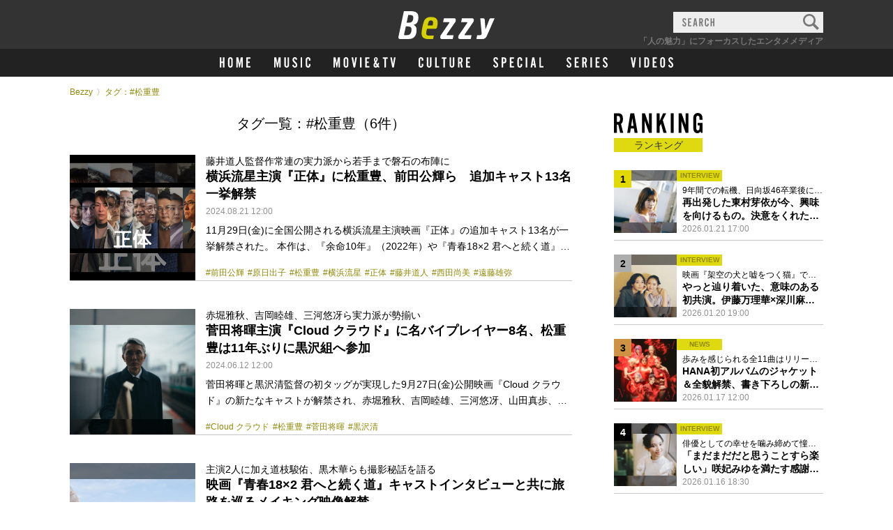

--- FILE ---
content_type: text/html; charset=UTF-8
request_url: https://bezzy.jp/tag/%E6%9D%BE%E9%87%8D%E8%B1%8A/
body_size: 16055
content:
<!DOCTYPE html><html lang="ja"><head><meta http-equiv="content-language" content="ja"><meta charset="utf-8"><meta name="viewport" content="width=device-width, initial-scale=1.0"><meta http-equiv="X-UA-Compatible" content="IE=Edge"><link rel="shortcut icon" type="image/svg+xml" sizes="any" href="https://bezzy.jp/favicon.ico" /><meta name="robots" content="max-image-preview:large" />
<link rel="canonical" href="https://bezzy.jp/tag/%E6%9D%BE%E9%87%8D%E8%B1%8A/" />
<!-- Global site tag (gtag.js) - Google Analytics --><script async src="https://www.googletagmanager.com/gtag/js?id=G-MR525G8YVD"></script><script>window.dataLayer = window.dataLayer || []; function gtag(){dataLayer.push(arguments);} gtag('js', new Date()); gtag('config', 'G-MR525G8YVD');</script>

<title>松重豊｜Bezzy［ベジー］｜「人の魅力」にフォーカスしたエンタメメディア</title>



<!-- link -->
<link rel="stylesheet" href="/assets/css/base.css">
<link rel="stylesheet" href="/assets/css/vender/slick-theme.css">
<link rel="stylesheet" href="/assets/css/vender/slick.css">
<link rel="stylesheet" href="/assets/css/animation.css">
<link rel="stylesheet" href="/assets/css/style_0626_v10.css?20240626">
<link rel="stylesheet" href="/assets/css/adjust.css">
<!-- favicon -->
<link rel="Shortcut Icon" type="image/x-icon" href="https://bezzy.jp/favicon.ico">
<link rel="apple-touch-icon-precomposed" href="https://bezzy.jp/assets/images/favicon.png">
<!-- feed -->
<link rel="alternate" type="application/rss+xml" title="Bezzy &raquo; フィード" href="https://bezzy.jp/feed/" />
</head>

		<body>
		<a id="top"></a>
		<div id="wrapper">


			<!-- header -->
			<header class="header">
				<div class="headerInner">

					<!-- headerInner_logo -->
					<h1 class="headerInner_logo">
						<a href="/">
							<img src="/assets/images/common/cmn_logo.svg" alt="Bezzy［ベジー］｜「人の魅力」にフォーカスしたエンタメメディア">
						</a>
					</h1>
					<!-- /headerInner_logo -->

					<!-- headerInner_btn -->
					<div class="headerInner_btn">
						<p><span></span><span></span><span></span></p>
					</div>
					<!-- /headerInner_btn -->

					<!-- headerNavi_search -->
					<div class="header_search header_search-pc">
						<form role="search" method="get" class="search-form" action="/">
							<input type="text" name="s" size="25" maxlength="60" class="cmn_searc-input" style="color:#333;">
							<input type="submit" value="">
							<p class="cmn_searc-placeholder"><img src="/assets/images/common/header_search_placeholder.svg" alt="SEARCH"></p>
						</form>
					</div>
					<!-- /headerNavi_search -->

					<p class="headerInner_text">「人の魅力」にフォーカスしたエンタメメディア</p>

				</div>
				<!-- /headerInner -->

				<nav class="headerNavi">

					<!-- headerNavi_search -->
					<div class="header_search sp_only">
						<form role="search" method="get" class="search-form" action="/">
							<input type="text" size="25" name="s" maxlength="60" class="cmn_searc-input">
							<input type="submit" value="">
							<p class="cmn_searc-placeholder"><img src="/assets/images/common/header_search_placeholder.svg" alt="SEARCH"></p>
						</form>
					</div>
					<!-- /headerNavi_search -->

					<!-- headerNavi_list -->
					<ul class="headerNavi_list">

						<li class="headerNavi_list-home">
							<a href="/"><svg version="1.1" xmlns="http://www.w3.org/2000/svg" x="0" y="0" viewBox="0 0 48.864 16.49" xml:space="preserve">
								<style>.st0{fill:#fff}</style>
								<path class="st0" d="M2.4 9.025v7.225H0V.24h2.4v6.552h2.664V.24h2.4v16.01h-2.4V9.025H2.4zM20.641 11.041c0 2.376-.192 3.24-.96 4.176-.648.792-1.68 1.272-2.784 1.272-1.128 0-2.16-.48-2.808-1.272-.768-.936-.96-1.824-.96-4.176V5.449c0-2.353.192-3.24.96-4.176C14.736.48 15.769 0 16.896 0 18 0 19.056.48 19.68 1.272c.768.936.96 1.8.96 4.176v5.593zm-5.113-.264c0 1.512.048 2.232.168 2.568.192.576.624.912 1.2.912.6 0 1.056-.384 1.224-1.056.072-.312.12-1.08.12-2.424V5.712c0-1.56-.048-2.232-.168-2.568-.192-.576-.624-.912-1.176-.912-.624 0-1.08.384-1.248 1.056-.072.312-.12 1.128-.12 2.424v5.065zM34.369 16.25V5.185L32.064 16.25h-1.08L28.561 5.185V16.25h-2.232V.24h3.216l1.992 9.745L33.361.24h3.24v16.01h-2.232zM48.864 2.472h-4.128v4.369h2.976v2.232h-2.976v4.944h4.128v2.232h-6.529V.24h6.529v2.232z"/></svg>
							</a>
						</li>

						<li class="headerNavi_list-music">
							<a href="/music/">
								<svg version="1.1" xmlns="http://www.w3.org/2000/svg" x="0" y="0" viewBox="0 0 52.581 15.116" xml:space="preserve">
									<style>.st0 {fill: #fff}</style>
									<path class="st0" d="M7.371 14.896V4.752L5.259 14.896h-.99L2.046 4.752v10.144H0V.22h2.948l1.826 8.934L6.447.22h2.971v14.676H7.371zM21.561.22v9.901c0 2.179-.176 2.971-.88 3.829-.594.726-1.541 1.167-2.552 1.167-1.034 0-1.98-.44-2.575-1.167-.704-.858-.88-1.672-.88-3.829V.22h2.2v9.66c0 1.386.044 2.046.154 2.354.176.528.572.836 1.101.836.55 0 .968-.352 1.122-.968.066-.286.11-.99.11-2.222V.22h2.2zM31.197 3.829c-.132-1.32-.462-1.783-1.276-1.783-.749 0-1.232.572-1.232 1.453 0 1.012.396 1.606 1.958 3.058 2.288 2.09 2.838 3.015 2.838 4.797 0 2.244-1.408 3.763-3.477 3.763-2.156 0-3.586-1.562-3.653-3.961l2.09-.374c.066 1.541.572 2.289 1.562 2.289.814 0 1.342-.616 1.342-1.606 0-.55-.198-1.078-.572-1.584-.352-.462-.484-.616-1.716-1.738-1.848-1.716-2.508-2.882-2.508-4.511 0-2.178 1.386-3.63 3.455-3.63 1.936 0 3.058 1.188 3.322 3.521l-2.133.306zM40.502 14.896h-2.2V.22h2.2v14.676zM50.358 5.083c0-.858-.022-1.518-.044-1.87-.088-.704-.55-1.167-1.188-1.167-.572 0-.968.353-1.122.968-.066.286-.11.99-.11 2.223v4.665c0 1.408.044 2.024.154 2.332.176.528.572.836 1.078.836.638 0 1.1-.484 1.167-1.232.044-.396.066-1.474.066-2.134h2.222v.836c0 1.518-.088 2.09-.506 2.86-.55 1.078-1.628 1.716-2.927 1.716-1.034 0-1.98-.418-2.574-1.167-.726-.88-.88-1.606-.88-3.895V5.083c0-2.31.154-3.037.88-3.917C47.168.418 48.114 0 49.148 0c1.276 0 2.376.594 2.927 1.606.396.726.506 1.254.506 2.685v.792h-2.223z"/>
								</svg>
								<span>音楽</span>
							</a>
						</li>

						<li class="headerNavi_list-movietv">
							<a href="/movie-tv/">
								<svg version="1.1" xmlns="http://www.w3.org/2000/svg" x="0" y="0" viewBox="0 0 89.54 15.116" xml:space="preserve">
									<style>.st0 {fill: #fff}</style>
									<path class="st0" d="M7.371 14.896V4.752L5.259 14.896h-.99L2.046 4.752v10.144H0V.22h2.948l1.826 8.934L6.447.22h2.971v14.676H7.371zM21.495 10.121c0 2.179-.176 2.971-.88 3.829-.594.726-1.541 1.167-2.553 1.167-1.034 0-1.98-.44-2.574-1.167-.704-.858-.88-1.672-.88-3.829V4.995c0-2.156.176-2.971.88-3.829C16.082.44 17.028 0 18.062 0c1.012 0 1.98.44 2.553 1.166.704.858.88 1.65.88 3.829v5.126zm-4.687-.242c0 1.386.044 2.046.154 2.354.176.528.572.836 1.1.836.55 0 .968-.352 1.123-.968.066-.286.11-.99.11-2.222V5.237c0-1.43-.044-2.046-.154-2.354-.176-.528-.572-.836-1.078-.836-.572 0-.99.353-1.144.968-.066.286-.11 1.034-.11 2.223v4.641zM28.908 14.896L26.092.22h2.244l1.694 9.396L31.527.22h2.178l-2.508 14.676h-2.289zM40.546 14.896h-2.2V.22h2.2v14.676zM51.789 2.266h-3.785V6.27h2.729v2.046h-2.729v4.533h3.785v2.046h-5.985V.22h5.985v2.046zM65.913 8.317c-.286 1.497-.638 2.553-1.254 3.763.198.352.66.682 1.144.836v2.201c-1.056-.176-1.716-.528-2.354-1.276-.814.88-1.519 1.21-2.531 1.21-1.958 0-3.168-1.276-3.168-3.322 0-1.386.286-2.112 1.716-4.225-.726-1.804-1.034-2.97-1.034-4.093 0-1.98 1.145-3.344 2.816-3.344 1.562 0 2.553 1.1 2.553 2.86 0 1.496-.506 2.618-2.09 4.621.418.88 1.122 2.112 1.672 2.926.308-.66.506-1.364.748-2.574l1.782.417zm-6.184 3.212c0 .792.528 1.32 1.298 1.32.484 0 .814-.154 1.166-.528-.792-1.167-1.276-1.958-1.782-2.949-.483.903-.682 1.542-.682 2.157zm2.245-8.713c0-.88-.286-1.364-.814-1.364-.572 0-.924.66-.924 1.672 0 .77.198 1.606.638 2.618.748-1.012 1.1-1.913 1.1-2.926zM75.723 14.896h-2.2V2.266H71.19V.22h6.91v2.046h-2.376v12.63zM84.743 14.896L81.926.22h2.244l1.694 9.396L87.36.22h2.179l-2.508 14.676h-2.288z"/>
								</svg>
								<span>映画&テレビ</span>
							</a>
						</li>

						<li class="headerNavi_list-culture">
							<a href="/culture/">
								<svg version="1.1" xmlns="http://www.w3.org/2000/svg" x="0" y="0" viewBox="0 0 75.02 15.12" xml:space="preserve">
									<style>
										.st0 {
											fill: #fff
										}
									</style>
									<path class="st0" d="M4.66,5.08c0-.86,0-1.52,0-1.87A1.2,1.2,0,0,0,3.43,2.05,1.12,1.12,0,0,0,2.31,3,12.83,12.83,0,0,0,2.2,5.24V9.9a8.82,8.82,0,0,0,.15,2.33,1.13,1.13,0,0,0,1.08.84A1.2,1.2,0,0,0,4.6,11.84c0-.4.06-1.48.06-2.14H6.89v.84a5.12,5.12,0,0,1-.51,2.86,3.18,3.18,0,0,1-2.93,1.72A3.23,3.23,0,0,1,.88,14C.15,13.07,0,12.34,0,10.05v-5c0-2.31.15-3,.88-3.91A3.23,3.23,0,0,1,3.45,0,3.22,3.22,0,0,1,6.38,1.61a4.69,4.69,0,0,1,.51,2.68v.79ZM18.79.22v9.9c0,2.18-.18,3-.88,3.83a3.4,3.4,0,0,1-5.13,0c-.7-.86-.88-1.67-.88-3.83V.22h2.2V9.88a8.92,8.92,0,0,0,.16,2.35,1.12,1.12,0,0,0,1.1.84,1.14,1.14,0,0,0,1.12-1,13.86,13.86,0,0,0,.11-2.22V.22ZM29.92,14.9H24.07V.22h2.2V12.85h3.65V14.9Zm8.27,0H36V2.27H33.66v-2h6.91V2.27H38.19ZM51.9.22v9.9c0,2.18-.18,3-.88,3.83a3.4,3.4,0,0,1-5.13,0c-.7-.86-.88-1.67-.88-3.83V.22h2.2V9.88a9.13,9.13,0,0,0,.15,2.35,1.13,1.13,0,0,0,1.1.84,1.15,1.15,0,0,0,1.13-1,13.86,13.86,0,0,0,.11-2.22V.22ZM59.38,14.9h-2.2V.22h3.08c2.55,0,3.67,1.32,3.67,4.25,0,1.89-.39,2.9-1.47,3.69l1.69,6.74H61.82L60.43,8.76h-1Zm.7-8.19c.75,0,1-.11,1.28-.46a3.61,3.61,0,0,0,.37-1.76,3,3,0,0,0-.44-1.83c-.22-.31-.5-.39-1.21-.39h-.7V6.71ZM75,2.27H71.23v4H74V8.32H71.23v4.53H75v2H69V.22h6Z" />
								</svg>
								<span>カルチャー</span>
							</a>
						</li>
						
						<li class="headerNavi_list-special">
							<a href="/special/">
								<svg version="1.1" xmlns="http://www.w3.org/2000/svg" x="0" y="0" viewBox="0 0 163.748 34.353" xml:space="preserve">
									<style>.st0{fill:#fff}</style>
									<path class="st0" d="M11.001 8.701c-.3-3.001-1.05-4.051-2.9-4.051-1.7 0-2.8 1.3-2.8 3.301 0 2.3.9 3.649 4.451 6.95 5.2 4.75 6.45 6.851 6.45 10.9 0 5.101-3.2 8.551-7.9 8.551-4.9 0-8.15-3.551-8.301-9.001l4.75-.85c.15 3.5 1.3 5.2 3.55 5.2 1.85 0 3.05-1.4 3.05-3.65 0-1.25-.45-2.45-1.3-3.601-.8-1.05-1.1-1.399-3.9-3.95-4.2-3.899-5.7-6.55-5.7-10.25C.45 3.301 3.601 0 8.301 0c4.4 0 6.95 2.7 7.55 8.001l-4.85.7zM32.15 33.853h-5V.5h7c6.4 0 8.65 2.551 8.65 9.751 0 7.25-2.25 9.801-8.65 9.801h-2v13.801zm1.6-18.452c3.25 0 4.05-1.05 4.05-5.15 0-4.051-.8-5.101-4.05-5.101h-1.6v10.251h1.6zM67.55 5.15h-8.601v9.101h6.2v4.65h-6.2v10.301h8.601v4.65H53.949V.5H67.55v4.65zM89.299 11.551c0-1.95-.05-3.45-.1-4.25-.2-1.601-1.25-2.65-2.7-2.65-1.3 0-2.2.8-2.55 2.2-.15.65-.25 2.25-.25 5.051v10.601c0 3.2.1 4.6.35 5.3.4 1.2 1.3 1.9 2.45 1.9 1.45 0 2.5-1.101 2.65-2.8.1-.9.15-3.351.15-4.851h5.05v1.9c0 3.45-.2 4.75-1.15 6.5-1.25 2.45-3.7 3.9-6.65 3.9-2.35 0-4.5-.95-5.851-2.65-1.65-2-2-3.65-2-8.851v-11.3c0-5.25.35-6.9 2-8.9 1.35-1.7 3.5-2.65 5.851-2.65 2.9 0 5.4 1.351 6.65 3.65.9 1.65 1.15 2.851 1.15 6.101v1.8h-5.05zM110.748 33.853h-5V.5h5v33.353zM127.898 26.502l-1.15 7.351h-4.95L127.248.5h6.5l5.8 33.353h-5.15l-1.15-7.351h-5.35zm2.6-17.951l-1.9 13.301h3.9l-2-13.301zM163.748 33.853h-13.301V.5h5v28.702h8.3v4.651z"/>
								</svg>
								<span>特集</span>
							</a>
						</li>

						
						<li class="headerNavi_list-series">
							<a href="/series/">
								<svg version="1.1" xmlns="http://www.w3.org/2000/svg" x="0" y="0" viewBox="0 0 135.948 34.353" xml:space="preserve">
									<style>.st0{fill:#fff}</style>
									<path class="st0" d="M11.001 8.701C10.7 5.7 9.95 4.65 8.101 4.65 6.4 4.65 5.3 5.95 5.3 7.951c0 2.3.9 3.649 4.451 6.95 5.2 4.75 6.45 6.851 6.45 10.9 0 5.101-3.2 8.551-7.9 8.551-4.9 0-8.15-3.551-8.301-9.001l4.75-.85c.15 3.5 1.301 5.2 3.551 5.2 1.85 0 3.05-1.4 3.05-3.65 0-1.25-.45-2.45-1.3-3.601-.8-1.05-1.101-1.399-3.9-3.95-4.2-3.899-5.7-6.55-5.7-10.25C.45 3.301 3.601 0 8.301 0c4.4 0 6.95 2.7 7.55 8.001l-4.85.7zM40.75 5.15h-8.601v9.101h6.2v4.65h-6.2v10.301h8.601v4.65H27.149V.5H40.75v4.65zM57.049 33.853h-5V.5h7c5.801 0 8.351 3 8.351 9.65 0 4.301-.899 6.601-3.35 8.401l3.85 15.301h-5.3l-3.15-13.951h-2.4v13.952zm1.6-18.602c1.7 0 2.35-.25 2.899-1.05.501-.8.851-2.3.851-4 0-1.801-.35-3.4-1-4.15-.5-.7-1.15-.9-2.75-.9h-1.601v10.101h1.601zM83.999 33.853h-5.001V.5h5.001v33.353zM109.549 5.15h-8.601v9.101h6.2v4.65h-6.2v10.301h8.601v4.65H95.948V.5h13.601v4.65zM130.748 8.701c-.3-3.001-1.05-4.051-2.9-4.051-1.7 0-2.8 1.3-2.8 3.301 0 2.3.9 3.649 4.45 6.95 5.2 4.75 6.45 6.851 6.45 10.9 0 5.101-3.2 8.551-7.9 8.551-4.9 0-8.15-3.551-8.301-9.001l4.751-.85c.149 3.5 1.3 5.2 3.55 5.2 1.851 0 3.051-1.4 3.051-3.65 0-1.25-.45-2.45-1.301-3.601-.8-1.05-1.1-1.399-3.9-3.95-4.2-3.899-5.7-6.55-5.7-10.25 0-4.95 3.15-8.251 7.851-8.251 4.4 0 6.95 2.7 7.551 8.001l-4.852.701z"/>
								</svg>
								<span>連載</span>
							</a>
						</li>		

						<li class="headerNavi_list-videos">
							<a href="/video/">
								<svg version="1.1" xmlns="http://www.w3.org/2000/svg" x="0" y="0" viewBox="0 0 61.38 15.116" xml:space="preserve">
									<style>.st0{fill:#fff}</style>
									<path class="st0" d="M2.816 14.896L0 .22h2.244l1.693 9.396L5.435.22h2.179l-2.51 14.676H2.816zM14.453 14.896h-2.199V.22h2.199v14.676zM19.711.22h3.125c2.53 0 3.719 1.32 3.719 4.137v6.403c0 2.816-1.188 4.137-3.719 4.137h-3.125V.22zm2.883 12.63c.616 0 1.1-.198 1.387-.572.285-.396.373-.836.373-1.937V4.774c0-1.1-.088-1.54-.373-1.936-.287-.374-.771-.572-1.387-.572h-.682V12.85h.682zM37.73 2.266h-3.785V6.27h2.729v2.046h-2.729v4.533h3.785v2.046h-5.985V.22h5.985v2.046zM49.521 10.121c0 2.179-.176 2.971-.879 3.829-.595.726-1.541 1.167-2.553 1.167-1.034 0-1.98-.44-2.574-1.167-.705-.858-.881-1.672-.881-3.829V4.995c0-2.156.176-2.971.881-3.829C44.109.44 45.056 0 46.09 0c1.012 0 1.98.44 2.553 1.166.703.858.879 1.65.879 3.829v5.126zm-4.685-.242c0 1.386.043 2.046.153 2.354.177.528.572.836 1.101.836.55 0 .968-.352 1.122-.968.065-.286.11-.99.11-2.222V5.237c0-1.43-.045-2.046-.154-2.354-.176-.528-.572-.836-1.078-.836-.572 0-.99.353-1.145.968-.066.286-.109 1.034-.109 2.223v4.641zM59.092 3.829c-.133-1.32-.463-1.783-1.276-1.783-.749 0-1.232.572-1.232 1.453 0 1.012.396 1.606 1.958 3.058 2.289 2.09 2.839 3.015 2.839 4.797 0 2.244-1.408 3.763-3.477 3.763-2.156 0-3.587-1.562-3.653-3.961l2.091-.374c.066 1.541.572 2.289 1.562 2.289.813 0 1.343-.616 1.343-1.606 0-.55-.199-1.078-.572-1.584-.353-.462-.484-.616-1.717-1.738-1.848-1.716-2.508-2.882-2.508-4.511 0-2.178 1.386-3.63 3.454-3.63 1.937 0 3.059 1.188 3.322 3.521l-2.134.306z"/>
								</svg>
								<span>動画</span>
							</a>
						</li>
						
					</ul>
					<!-- /headerNavi_list -->


					<!-- headerNavi_sns -->
					<div class="headerNavi_sns">
						<p class="ttl"><img src="/assets/images/common/cmn_ttl_sns_w.svg" alt="OFFICIAL SNS"></p>
						<ul>
														<li><a href="https://twitter.com/bezzyjp/" target="_blank"><img src="/assets/images/common/cmn_icon_twitter.svg" alt="Twitter"></a></li>
<li><a href="https://www.instagram.com/bezzyjp/" target="_blank"><img src="/assets/images/common/cmn_icon_instagram.svg" alt="instagram"></a></li>
													</ul>
					</div>
					<!-- /headerNavi_sns -->

					<ul class="cmn_navi-etc">
						<li><a href="/about/">このサイトについて</a></li>
						<li><a href="/contact/">情報提供・お問い合わせ</a></li>
						<li class="sp_only"><a href="https://fanicon.net/icon" target="_blank">Fanicon</a></li>
												<li><a href="/info/">お知らせ</a></li>
												<li><a href="/privacypolicy/">プライバシーポリシー</a></li>
					</ul>
					<!-- /cmn_navi-etc -->

					<p class="cmn_copyright">
					<a href="https://thecoo.co.jp/" target="_blank" rel="noopener noreferrer"><img src="/assets/images/common/cmn_copyright.svg" alt="© THECOO,Inc."></a>
					</p>

				</nav>
				<!-- /headerNavi -->
				<p class="header_overlay"></p>
			</header>
			<!-- /header -->

<div class="wrap">

	<!-- breadcrumb -->
	<ul class="breadcrumb"><li><a href="/">Bezzy</a></li></li><li>タグ：#松重豊</li></ul>
<!-- /breadcrumb -->

<style>main#tag {align-items: initial !important;}</style>

<main id="tag">
		<!-- content -->
		<div class="content">
			<div class="content_inner">

				
				<!-- <h2 class="search_ttl">検索結果</h2> -->
				<h2 class="search_ttl">タグ一覧：#松重豊（6件）</h2>

				<!-- sectionLst -->
				<section id="sectionList">

					<!-- cmn_list-culum1 -->
										<!-- cmn_list-culum1 -->
<ul class="cmn_list-culum1">
											<li>
								<div>
									<a href="https://bezzy.jp/2024/08/49212/">

																												<div class="block_ph" style="background-image: url('https://bezzy.jp/cms/wp-content/uploads/2024/08/ce70e2f4bcc3a558c1bf0843b4479349-scaled.jpg');">
											<p class="ph" style="background-image: url('https://bezzy.jp/cms/wp-content/uploads/2024/08/ce70e2f4bcc3a558c1bf0843b4479349-scaled.jpg');"></p>
										</div>
									
									</a>
								</div>
								<div class="cmn_list-contents">

									<h3 class="text"><a href="https://bezzy.jp/2024/08/49212/">

									<span class="list_subtitle">
																									藤井道人監督作常連の実力派から若手まで磐石の布陣に																			</span>

								<span>横浜流星主演『正体』に松重豊、前田公輝ら　追加キャスト13名一挙解禁</span></a></h3>
								<p class="info"><span class="cmn_text-date">2024.08.21 12:00</span></p>

																		<p class="read">11月29日(金)に全国公開される横浜流星主演映画『正体』の追加キャスト13名が一挙解禁された。 本作は、『余命10年』（2022年）や『青春18×2 君へと続く道』の藤井道人監督が手掛けるサスペンスエンタテイメント。第一報では異例の主演を除く吉岡里帆、森本慎太郎、山田杏奈、山田孝之のメインキャスト4名が解禁され、後日満を持して主演・横浜流星が解禁されるとすぐにXでトレンド入り、Yahooリアルタイム検索ランキング入りを果たした。 主人公は日本中を震撼させた殺人事件の容疑者として逮捕され、死刑判決を受けたが脱走し潜伏を続ける鏑木（横浜流星）。沙耶香（吉岡里帆）は、東京でフリーライターをしている… &lt;a class=&quot;more-link&quot; href=&quot;https://bezzy.jp/2024/08/49212/&quot;&gt;&lt;/a&gt;</p>
																											<p class="cmn_list-hash">
	<a href="https://bezzy.jp/tag/%e5%89%8d%e7%94%b0%e5%85%ac%e8%bc%9d/">#前田公輝</a><a href="https://bezzy.jp/tag/%e5%8e%9f%e6%97%a5%e5%87%ba%e5%ad%90/">#原日出子</a><a href="https://bezzy.jp/tag/%e6%9d%be%e9%87%8d%e8%b1%8a/">#松重豊</a><a href="https://bezzy.jp/tag/%e6%a8%aa%e6%b5%9c%e6%b5%81%e6%98%9f/">#横浜流星</a><a href="https://bezzy.jp/tag/%e6%ad%a3%e4%bd%93/">#正体</a><a href="https://bezzy.jp/tag/%e8%97%a4%e4%ba%95%e9%81%93%e2%bc%88/">#藤井道⼈</a><a href="https://bezzy.jp/tag/%e8%a5%bf%e7%94%b0%e5%b0%9a%e7%be%8e/">#西田尚美</a><a href="https://bezzy.jp/tag/%e9%81%a0%e8%97%a4%e9%9b%84%e5%bc%a5/">#遠藤雄弥</a></p>																	</div>
							</li>
															<li>
								<div>
									<a href="https://bezzy.jp/2024/06/45737/">

																												<div class="block_ph" style="background-image: url('https://bezzy.jp/cms/wp-content/uploads/2024/06/7ada2f9f6ead6fed6b6cba15ae8a8a01-scaled.jpg');">
											<p class="ph" style="background-image: url('https://bezzy.jp/cms/wp-content/uploads/2024/06/7ada2f9f6ead6fed6b6cba15ae8a8a01-scaled.jpg');"></p>
										</div>
									
									</a>
								</div>
								<div class="cmn_list-contents">

									<h3 class="text"><a href="https://bezzy.jp/2024/06/45737/">

									<span class="list_subtitle">
																									赤堀雅秋、吉岡睦雄、三河悠冴ら実力派が勢揃い																			</span>

								<span>菅田将暉主演『Cloud クラウド』に名バイプレイヤー8名、松重豊は11年ぶりに黒沢組へ参加</span></a></h3>
								<p class="info"><span class="cmn_text-date">2024.06.12 12:00</span></p>

																		<p class="read">菅田将暉と黒沢清監督の初タッグが実現した9月27日(金)公開映画『Cloud クラウド』の新たなキャストが解禁され、赤堀雅秋、吉岡睦雄、三河悠冴、山田真歩、矢柴俊博、森下能幸、千葉哲也、松重豊ら実力派バイプレイヤー8名の出演が発表された。 本作は、『スパイの妻』（20）で第77回ベネチア国際映画祭銀獅子賞（最優秀監督賞）を受賞した黒沢清監督の最新作で、憎悪の連鎖から生まれる“集団狂気”を描いたサスペンス・スリラー。 菅田が演じるのは「ラーテル」というハンドルネームを使い、転売で稼ぐ主人公・吉井良介。仕事が軌道に乗り出した矢先、彼の周囲で不審な出来事が重なり、これまでの「日常」が壊されていく。さ… &lt;a class=&quot;more-link&quot; href=&quot;https://bezzy.jp/2024/06/45737/&quot;&gt;&lt;/a&gt;</p>
																											<p class="cmn_list-hash">
	<a href="https://bezzy.jp/tag/cloud-%e3%82%af%e3%83%a9%e3%82%a6%e3%83%89/">#Cloud クラウド</a><a href="https://bezzy.jp/tag/%e6%9d%be%e9%87%8d%e8%b1%8a/">#松重豊</a><a href="https://bezzy.jp/tag/%e8%8f%85%e7%94%b0%e5%b0%86%e6%9a%89/">#菅田将暉</a><a href="https://bezzy.jp/tag/%e9%bb%92%e6%b2%a2%e6%b8%85/">#黒沢清</a></p>																	</div>
							</li>
															<li>
								<div>
									<a href="https://bezzy.jp/2024/05/44210/">

																												<div class="block_ph" style="background-image: url('https://bezzy.jp/cms/wp-content/uploads/2024/05/3a1460505c4ec92ad2857f04c65461cc.jpg');">
											<p class="ph" style="background-image: url('https://bezzy.jp/cms/wp-content/uploads/2024/05/3a1460505c4ec92ad2857f04c65461cc.jpg');"></p>
										</div>
									
									</a>
								</div>
								<div class="cmn_list-contents">

									<h3 class="text"><a href="https://bezzy.jp/2024/05/44210/">

									<span class="list_subtitle">
																									主演2人に加え道枝駿佑、黒木華らも撮影秘話を語る																			</span>

								<span>映画『青春18×2 君へと続く道』キャストインタビューと共に旅路を巡るメイキング映像解禁</span></a></h3>
								<p class="info"><span class="cmn_text-date">2024.05.05 12:00</span></p>

																		<p class="read">5月3日(金・祝)に日本公開を迎えた映画『青春18×2 君へと続く道』からスペシャルメイキング映像が解禁された。 藤井道人が脚本・監督を務める本作は、台湾のスター俳優シュー・グァンハン演じるジミーと、日本の清原果耶演じるアミによる珠玉のラブストーリー。人生につまずき、18年前に出会ったアミとの“忘れられない初恋の記憶”と“果たせなかった約束”を胸に日本への一人旅を決意したジミー。旅の途中で様々な人々と出会い、ジミーの止まっていた時間が少しずつ動き出していく。 今回解禁されたのは、W主演のシュー・グァンハン、清原果耶に加え、脇を固める道枝駿佑、黒木華、松重豊、黒木瞳らキャスト陣のインタビューと撮… &lt;a class=&quot;more-link&quot; href=&quot;https://bezzy.jp/2024/05/44210/&quot;&gt;&lt;/a&gt;</p>
																											<p class="cmn_list-hash">
	<a href="https://bezzy.jp/tag/%e3%82%b7%e3%83%a5%e3%83%bc%e3%83%bb%e3%82%b0%e3%82%a1%e3%83%b3%e3%83%8f%e3%83%b3/">#シュー・グァンハン</a><a href="https://bezzy.jp/tag/%e6%9d%be%e9%87%8d%e8%b1%8a/">#松重豊</a><a href="https://bezzy.jp/tag/%e6%b8%85%e5%8e%9f%e6%9e%9c%e8%80%b6/">#清原果耶</a><a href="https://bezzy.jp/tag/%e8%97%a4%e4%ba%95%e9%81%93%e4%ba%ba/">#藤井道人</a><a href="https://bezzy.jp/tag/%e9%81%93%e6%9e%9d%e9%a7%bf%e4%bd%91/">#道枝駿佑</a><a href="https://bezzy.jp/tag/%e9%9d%92%e6%98%a518x2-2/">#青春18x2</a><a href="https://bezzy.jp/tag/%e9%bb%92%e6%9c%a8%e7%9e%b3/">#黒木瞳</a><a href="https://bezzy.jp/tag/%e9%bb%92%e6%9c%a8%e8%8f%af/">#黒木華</a></p>																	</div>
							</li>
															<li>
								<div>
									<a href="https://bezzy.jp/2024/04/43070/">

																												<div class="block_ph" style="background-image: url('https://bezzy.jp/cms/wp-content/uploads/2024/04/bda67aa760824f0bbccbbd176060e3dc.jpg');">
											<p class="ph" style="background-image: url('https://bezzy.jp/cms/wp-content/uploads/2024/04/bda67aa760824f0bbccbbd176060e3dc.jpg');"></p>
										</div>
									
									</a>
								</div>
								<div class="cmn_list-contents">

									<h3 class="text"><a href="https://bezzy.jp/2024/04/43070/">

									<span class="list_subtitle">
																									台湾ではすでに大ヒット、アジアでも続々公開予定																			</span>

								<span>映画『青春18×2 君へと続く道』シュー・グァンハン、清原果耶、道枝駿佑らのキャラポスター解禁</span></a></h3>
								<p class="info"><span class="cmn_text-date">2024.04.10 14:00</span></p>

																		<p class="read">5月3日(金)に公開される映画『青春18×2 君へと続く道』のキャラクタービジュアル6枚が解禁された。 本作は、『余命10 年』『新聞記者』『ヤクザと家族 The Family』などの藤井道人監督が“監督人生第二章の始まり”と位置付ける、自身初の国際プロジェクト。台湾で話題を呼んだジミー・ライの紀行エッセイ『青春18×2 日本慢車流浪記』を原作に、【日本×台湾】【18年前×現在】を舞台に切なくも美しいラブストーリーを紡ぐ。 解禁となったキャラクターポスターは、シュー・グァンハン演じる主人公のジミーと清原果耶演じるアミをはじめ、ジミーが旅の道中で偶然出会う道枝駿佑、黒木華、黒木瞳、松重豊が演じる… &lt;a class=&quot;more-link&quot; href=&quot;https://bezzy.jp/2024/04/43070/&quot;&gt;&lt;/a&gt;</p>
																											<p class="cmn_list-hash">
	<a href="https://bezzy.jp/tag/%e3%82%b7%e3%83%a5%e3%83%bc%e3%83%bb%e3%82%b0%e3%82%a1%e3%83%b3%e3%83%8f%e3%83%b3/">#シュー・グァンハン</a><a href="https://bezzy.jp/tag/%e6%9d%be%e9%87%8d%e8%b1%8a/">#松重豊</a><a href="https://bezzy.jp/tag/%e6%b8%85%e5%8e%9f%e6%9e%9c%e8%80%b6/">#清原果耶</a><a href="https://bezzy.jp/tag/%e9%81%93%e6%9e%9d%e9%a7%bf%e4%bd%91/">#道枝駿佑</a><a href="https://bezzy.jp/tag/%e9%9d%92%e6%98%a518x2-2/">#青春18x2</a><a href="https://bezzy.jp/tag/%e9%bb%92%e6%9c%a8%e7%9e%b3/">#黒木瞳</a><a href="https://bezzy.jp/tag/%e9%bb%92%e6%9c%a8%e8%8f%af/">#黒木華</a></p>																	</div>
							</li>
															<li>
								<div>
									<a href="https://bezzy.jp/2024/01/39548/">

																												<div class="block_ph" style="background-image: url('https://bezzy.jp/cms/wp-content/uploads/2024/01/b10f9d74b59c52cca507896db2f2dc1b.jpg');">
											<p class="ph" style="background-image: url('https://bezzy.jp/cms/wp-content/uploads/2024/01/b10f9d74b59c52cca507896db2f2dc1b.jpg');"></p>
										</div>
									
									</a>
								</div>
								<div class="cmn_list-contents">

									<h3 class="text"><a href="https://bezzy.jp/2024/01/39548/">

									<span class="list_subtitle">
																									主題歌はMr.Children「記憶の旅人」に決定、予告編も公開																			</span>

								<span>日台合作映画『青春18×2 君へと続く道』に道枝駿佑、黒木華、松重豊、黒木瞳が出演決定</span></a></h3>
								<p class="info"><span class="cmn_text-date">2024.01.25 04:00</span></p>

																		<p class="read">台湾のスター俳優シュー・グァンハン（グレッグ・ハン）と清原果耶がダブル主演する日台合作映画『青春18×2 君へと続く道』の公開日が5月3日(金)に決定。併せて新たなキャストと主題歌、予告編が解禁された。 本作は国内興行収入30億円超のヒットを記録した『余命10年』の藤井道人監督最新作にして初の国際プロジェクト。台湾で話題を呼んだジミー・ライの紀行エッセイ「青春18×2 日本慢車流浪記」を原作に、物語にインスパイアされた国際的映画スターのチャン・チェンが映画化を企画。脚本・監督を藤井道人が務め、“日本×台湾”と“18年前×現在”を舞台とした国境と年月を超えた切なくも美しいラブストーリーが誕生した… &lt;a class=&quot;more-link&quot; href=&quot;https://bezzy.jp/2024/01/39548/&quot;&gt;&lt;/a&gt;</p>
																											<p class="cmn_list-hash">
	<a href="https://bezzy.jp/tag/mr-children/">#Mr.Children</a><a href="https://bezzy.jp/tag/%e3%82%b7%e3%83%a5%e3%83%bc%e3%83%bb%e3%82%b0%e3%82%a1%e3%83%b3%e3%83%8f%e3%83%b3/">#シュー・グァンハン</a><a href="https://bezzy.jp/tag/%e6%9d%be%e9%87%8d%e8%b1%8a/">#松重豊</a><a href="https://bezzy.jp/tag/%e6%b8%85%e5%8e%9f%e6%9e%9c%e8%80%b6/">#清原果耶</a><a href="https://bezzy.jp/tag/%e8%97%a4%e4%ba%95%e9%81%93%e4%ba%ba/">#藤井道人</a><a href="https://bezzy.jp/tag/%e9%81%93%e6%9e%9d%e9%a7%bf%e4%bd%91/">#道枝駿佑</a><a href="https://bezzy.jp/tag/%e9%9d%92%e6%98%a518x2-2/">#青春18x2</a><a href="https://bezzy.jp/tag/%e9%bb%92%e6%9c%a8%e7%9e%b3/">#黒木瞳</a><a href="https://bezzy.jp/tag/%e9%bb%92%e6%9c%a8%e8%8f%af/">#黒木華</a></p>																	</div>
							</li>
															<li>
								<div>
									<a href="https://bezzy.jp/2023/06/27138/">

																												<div class="block_ph" style="background-image: url('https://bezzy.jp/cms/wp-content/uploads/2023/06/cae03023a943261cdeb77b74e54b420c.jpg');">
											<p class="ph" style="background-image: url('https://bezzy.jp/cms/wp-content/uploads/2023/06/cae03023a943261cdeb77b74e54b420c.jpg');"></p>
										</div>
									
									</a>
								</div>
								<div class="cmn_list-contents">

									<h3 class="text"><a href="https://bezzy.jp/2023/06/27138/">

									<span class="list_subtitle">
																									人間の欲望が引き起こす物語を圧倒的映像美で描く																			</span>

								<span>落語から生まれたWOWOWドラマ『にんげんこわい２』吉田羊、吉岡里帆、岡田将生らキャスト解禁</span></a></h3>
								<p class="info"><span class="cmn_text-date">2023.06.14 15:00</span></p>

																		<p class="read">8月11日(金・祝)からWOWOWにて放送・配信されるオムニバス形式ドラマ『にんげんこわい２』に主演するキャスト6名が発表された。 滑稽話のイメージがある落語だが、実は怖い話の宝庫。そんな落語の演目を原案とした本作では、人間のさまざまな欲望が引き起こす怖い物語が圧倒的映像美で描かれる。脚本は前作のシーズン1に引き続き首藤凜、山田由梨、舘そらみの3人が書き下ろした。江戸時代を舞台としながらも、昔から変わらない「にんげんのこわさ」はそのままに現代にも通ずる解釈を加えている。 今回ドラマで描かれる落語は「紙入れ」「品川心中（上・下）」「鰍沢」「権助提灯」「笠碁」の5つの演目。第1話「紙入れ」で主演を… &lt;a class=&quot;more-link&quot; href=&quot;https://bezzy.jp/2023/06/27138/&quot;&gt;&lt;/a&gt;</p>
																											<p class="cmn_list-hash">
	<a href="https://bezzy.jp/tag/%e3%81%ab%e3%82%93%e3%81%92%e3%82%93%e3%81%93%e3%82%8f%e3%81%84%ef%bc%92/">#にんげんこわい２</a><a href="https://bezzy.jp/tag/%e4%bc%8a%e6%9d%b1%e5%9b%9b%e6%9c%97/">#伊東四朗</a><a href="https://bezzy.jp/tag/%e5%90%89%e5%b2%a1%e9%87%8c%e5%b8%86/">#吉岡里帆</a><a href="https://bezzy.jp/tag/%e5%90%89%e7%94%b0%e7%be%8a/">#吉田羊</a><a href="https://bezzy.jp/tag/%e5%ae%89%e7%94%b0%e9%a1%95/">#安田顕</a><a href="https://bezzy.jp/tag/%e5%b2%a1%e7%94%b0%e5%b0%86%e7%94%9f/">#岡田将生</a><a href="https://bezzy.jp/tag/%e6%9d%be%e9%87%8d%e8%b1%8a/">#松重豊</a><a href="https://bezzy.jp/tag/%e6%9f%b3%e5%ae%b6%e5%96%ac%e5%a4%aa%e9%83%8e/">#柳家喬太郎</a></p>																	</div>
							</li>
																</ul>
<!-- /cmn_list-culum1 -->


<ul class="cmn_pager pager_large cmn_pager-mt">
<style type="text/css">#posts {position: absolute;margin-top: -70px}</style>
						</ul>
										<!-- /cmn_list-culum1 -->


				</section>
				<!-- /sectionLst -->

				<!-- cmn_area-sns -->
				<div class="cmn_area-sns sp_only">
					<p class="ttl"><img src="/assets/images/common/cmn_ttl_sns.svg" alt="OFFICIAL SNS"></p>
					<ul>
										<li><a href="https://twitter.com/bezzyjp/" target="_blank"><img src="/assets/images/common/cmn_icon_twitter.svg" alt="Twitter"></a></li>
<li><a href="https://www.instagram.com/bezzyjp/" target="_blank"><img src="/assets/images/common/cmn_icon_instagram.svg" alt="instagram"></a></li>
										</ul>
					<p class="logo pc_only"><img src="/assets/images/common/cmn_logo_fanicon.png" alt="Powered by fanicon"></p>
				</div>
				<!-- /cmn_area-sns -->

			</div>
			<!-- /content_inner -->
		</div>
		<!-- /content -->

		<!-- aside -->
		<div class="aside">
						<style type="text/css">
	.aside .cmn_list-culum1.topfive li:nth-of-type(n+6) {display: none;}
	@media screen and (min-width: 1080px) {
	    .ranking_container {margin-top: 0;}
    .column_special_container {margin-top: 30px;}
	}
	</style>
	




<!-- aside_inner -->
<section id="aside_inner">

					<!-- ranking_container -->
		<div class="ranking_container pc_only">
			<h2 class="cmn-ttl-category"><p><img src="/assets/images/common/cmn_ttl_ranking.svg" alt="RANKING"><span>ランキング</span></p></h2>
			<ul class="cmn_list-culum1 slider">
						          <li>
        <div>
          <a href="https://bezzy.jp/2026/01/79842/">
                        <div class="block_ph" style="background-image:url('https://bezzy.jp/cms/wp-content/uploads/2026/01/1879-260x173.jpg');">
              <p class="ph" style="background-image:url('https://bezzy.jp/cms/wp-content/uploads/2026/01/1879-260x173.jpg');"></p>
              <p class="icon_ranking no1">1</p>
            </div>
          </a>
        </div>

        <div class="cmn_list-contents">
          <span class="cmn_icon-category">
            INTERVIEW          </span>

          <h3 class="text">
            <a href="https://bezzy.jp/2026/01/79842/">
              <span class="list_subtitle">
                9年間での転機、日向坂46卒業後に変化したアイドル観とは？              </span>
              <span>再出発した東村芽依が今、興味を向けるもの。決意をくれたファンへの感謝と同期の絆を語る</span>
            </a>
          </h3>

          <p class="info">
                        <span class="cmn_text-date">2026.01.21 17:00</span>
          </p>

        </div>
      </li>
                <li>
        <div>
          <a href="https://bezzy.jp/2026/01/79936/">
                        <div class="block_ph" style="background-image:url('https://bezzy.jp/cms/wp-content/uploads/2026/01/1906-260x173.jpg');">
              <p class="ph" style="background-image:url('https://bezzy.jp/cms/wp-content/uploads/2026/01/1906-260x173.jpg');"></p>
              <p class="icon_ranking no2">2</p>
            </div>
          </a>
        </div>

        <div class="cmn_list-contents">
          <span class="cmn_icon-category">
            INTERVIEW          </span>

          <h3 class="text">
            <a href="https://bezzy.jp/2026/01/79936/">
              <span class="list_subtitle">
                映画『架空の犬と嘘をつく猫』で特に語りたいシーンとは？              </span>
              <span>やっと辿り着いた、意味のある初共演。伊藤万理華×深川麻衣の共感交換トーク</span>
            </a>
          </h3>

          <p class="info">
                        <span class="cmn_text-date">2026.01.20 19:00</span>
          </p>

        </div>
      </li>
                <li>
        <div>
          <a href="https://bezzy.jp/2026/01/79905/">
                        <div class="block_ph" style="background-image:url('https://bezzy.jp/cms/wp-content/uploads/2026/01/tujou_shokai-260x260.jpg');">
              <p class="ph" style="background-image:url('https://bezzy.jp/cms/wp-content/uploads/2026/01/tujou_shokai-260x260.jpg');"></p>
              <p class="icon_ranking no3">3</p>
            </div>
          </a>
        </div>

        <div class="cmn_list-contents">
          <span class="cmn_icon-category">
            NEWS          </span>

          <h3 class="text">
            <a href="https://bezzy.jp/2026/01/79905/">
              <span class="list_subtitle">
                歩みを感じられる全11曲はリリース順での収録が決定              </span>
              <span>HANA初アルバムのジャケット＆全貌解禁、書き下ろしの新曲タイトルは「Bloom」と「ALL IN」</span>
            </a>
          </h3>

          <p class="info">
                        <span class="cmn_text-date">2026.01.17 12:00</span>
          </p>

        </div>
      </li>
                <li>
        <div>
          <a href="https://bezzy.jp/2026/01/79775/">
                        <div class="block_ph" style="background-image:url('https://bezzy.jp/cms/wp-content/uploads/2026/01/1688-260x173.jpg');">
              <p class="ph" style="background-image:url('https://bezzy.jp/cms/wp-content/uploads/2026/01/1688-260x173.jpg');"></p>
              <p class="icon_ranking no4">4</p>
            </div>
          </a>
        </div>

        <div class="cmn_list-contents">
          <span class="cmn_icon-category">
            INTERVIEW          </span>

          <h3 class="text">
            <a href="https://bezzy.jp/2026/01/79775/">
              <span class="list_subtitle">
                俳優としての幸せを噛み締めて憧れの松尾スズキ作品に臨む              </span>
              <span>「まだまだだと思うことすら楽しい」咲妃みゆを満たす感謝、過去の自分に贈りたい言葉とは</span>
            </a>
          </h3>

          <p class="info">
                        <span class="cmn_text-date">2026.01.16 18:30</span>
          </p>

        </div>
      </li>
                <li>
        <div>
          <a href="https://bezzy.jp/2026/01/79702/">
                        <div class="block_ph" style="background-image:url('https://bezzy.jp/cms/wp-content/uploads/2026/01/1359-260x173.jpg');">
              <p class="ph" style="background-image:url('https://bezzy.jp/cms/wp-content/uploads/2026/01/1359-260x173.jpg');"></p>
              <p class="icon_ranking no5">5</p>
            </div>
          </a>
        </div>

        <div class="cmn_list-contents">
          <span class="cmn_icon-category">
            REPORT          </span>

          <h3 class="text">
            <a href="https://bezzy.jp/2026/01/79702/">
              <span class="list_subtitle">
                原作ファンを裏切らないキャスト・スタッフ陣の魅力を解説              </span>
              <span>“解釈一致すぎる”鬼太郎父と水木コンビに胸が熱くなる、舞台『鬼太郎誕生 ゲゲゲの謎』開幕</span>
            </a>
          </h3>

          <p class="info">
                        <span class="cmn_text-date">2026.01.13 19:00</span>
          </p>

        </div>
      </li>
                <li>
        <div>
          <a href="https://bezzy.jp/2025/12/78090/">
                        <div class="block_ph" style="background-image:url('https://bezzy.jp/cms/wp-content/uploads/2025/12/Fujii-Kaze_Prema-World-Tour_KV-200x260.jpg');">
              <p class="ph" style="background-image:url('https://bezzy.jp/cms/wp-content/uploads/2025/12/Fujii-Kaze_Prema-World-Tour_KV-200x260.jpg');"></p>
              <p class="icon_ranking no6">6</p>
            </div>
          </a>
        </div>

        <div class="cmn_list-contents">
          <span class="cmn_icon-category">
            NEWS          </span>

          <h3 class="text">
            <a href="https://bezzy.jp/2025/12/78090/">
              <span class="list_subtitle">
                チケット最速先行が受付開始、夏には国内アリーナツアーも              </span>
              <span>藤井 風「Prema World Tour」2026年10月から開催決定、日本公演は東阪福ドームで計7日間</span>
            </a>
          </h3>

          <p class="info">
                        <span class="cmn_text-date">2025.12.05 18:00</span>
          </p>

        </div>
      </li>
                <li>
        <div>
          <a href="https://bezzy.jp/2026/01/80127/">
                        <div class="block_ph" style="background-image:url('https://bezzy.jp/cms/wp-content/uploads/2026/01/cd0b75b7c047c18465002f2cfb4d7b81-260x173.jpeg');">
              <p class="ph" style="background-image:url('https://bezzy.jp/cms/wp-content/uploads/2026/01/cd0b75b7c047c18465002f2cfb4d7b81-260x173.jpeg');"></p>
              <p class="icon_ranking no7">7</p>
            </div>
          </a>
        </div>

        <div class="cmn_list-contents">
          <span class="cmn_icon-category">
            NEWS          </span>

          <h3 class="text">
            <a href="https://bezzy.jp/2026/01/80127/">
              <span class="list_subtitle">
                全12点にはド派手メイクの仲野太賀、歌う間宮祥太朗の姿も              </span>
              <span>峯田和伸、若葉竜也、吉岡里帆らの熱量が溢れる『ストリート・キングダム』場面写真解禁</span>
            </a>
          </h3>

          <p class="info">
                        <span class="cmn_text-date">2026.01.21 20:00</span>
          </p>

        </div>
      </li>
                <li>
        <div>
          <a href="https://bezzy.jp/2026/01/79986/">
                        <div class="block_ph" style="background-image:url('https://bezzy.jp/cms/wp-content/uploads/2026/01/243901_thumb_teaserB-260x146.jpg');">
              <p class="ph" style="background-image:url('https://bezzy.jp/cms/wp-content/uploads/2026/01/243901_thumb_teaserB-260x146.jpg');"></p>
              <p class="icon_ranking no8">8</p>
            </div>
          </a>
        </div>

        <div class="cmn_list-contents">
          <span class="cmn_icon-category">
            NEWS          </span>

          <h3 class="text">
            <a href="https://bezzy.jp/2026/01/79986/">
              <span class="list_subtitle">
                楽曲は今夜24時配信、明日は生配信やMVなど目白押し              </span>
              <span>STARGLOWデビューシングル「Star Wish」ティザー第2弾公開、ストーリーの一端が明らかに</span>
            </a>
          </h3>

          <p class="info">
                        <span class="cmn_text-date">2026.01.18 20:30</span>
          </p>

        </div>
      </li>
                <li>
        <div>
          <a href="https://bezzy.jp/2026/01/80040/">
                        <div class="block_ph" style="background-image:url('https://bezzy.jp/cms/wp-content/uploads/2026/01/ja_jp_gth_main_teaser_vertical_27x40_rgb_predate_1-176x260.jpg');">
              <p class="ph" style="background-image:url('https://bezzy.jp/cms/wp-content/uploads/2026/01/ja_jp_gth_main_teaser_vertical_27x40_rgb_predate_1-176x260.jpg');"></p>
              <p class="icon_ranking no9">9</p>
            </div>
          </a>
        </div>

        <div class="cmn_list-contents">
          <span class="cmn_icon-category">
            NEWS          </span>

          <h3 class="text">
            <a href="https://bezzy.jp/2026/01/80040/">
              <span class="list_subtitle">
                伊藤沙莉、生田斗真、奥野瑛太、中島歩らも怒涛の物語を彩る              </span>
              <span>Netflix『地獄に堕ちるわよ』ティーザー予告、“戸田恵梨香演じる細木数子”のベールが明らかに</span>
            </a>
          </h3>

          <p class="info">
                        <span class="cmn_text-date">2026.01.20 12:20</span>
          </p>

        </div>
      </li>
                <li>
        <div>
          <a href="https://bezzy.jp/2026/01/80006/">
                        <div class="block_ph" style="background-image:url('https://bezzy.jp/cms/wp-content/uploads/2026/01/075923952d3360ea1a2eadc42237857a-260x260.jpg');">
              <p class="ph" style="background-image:url('https://bezzy.jp/cms/wp-content/uploads/2026/01/075923952d3360ea1a2eadc42237857a-260x260.jpg');"></p>
              <p class="icon_ranking no10">10</p>
            </div>
          </a>
        </div>

        <div class="cmn_list-contents">
          <span class="cmn_icon-category">
            NEWS          </span>

          <h3 class="text">
            <a href="https://bezzy.jp/2026/01/80006/">
              <span class="list_subtitle">
                “最高傑作”を誇る全13曲、アートワークは引き続き森本千絵              </span>
              <span>Mr.Children最新曲「Again」リリックビデオ公開、ニューアルバム『産声』の全貌も明らかに</span>
            </a>
          </h3>

          <p class="info">
                        <span class="cmn_text-date">2026.01.19 18:00</span>
          </p>

        </div>
      </li>
            						</ul>
			<!-- /cmn_list-culum1 -->
		</div>
		<!-- /ranking_container -->
			
	
	
			





																																																												

		<div class="cmn_area-sns">
		<p class="ttl"><img src="/assets/images/common/cmn_ttl_sns.svg" alt="OFFICIAL SNS"></p>
		<ul>
				<li><a href="https://twitter.com/bezzyjp/" target="_blank"><img src="/assets/images/common/cmn_icon_twitter.svg" alt="Twitter"></a></li>
<li><a href="https://www.instagram.com/bezzyjp/" target="_blank"><img src="/assets/images/common/cmn_icon_instagram.svg" alt="instagram"></a></li>
				</ul>
	</div>
	<!-- /cmn_area-sns -->
	
</section>
<!-- /aside_inner -->				</div>
		<!-- /aside -->

	</main>
	<!-- /main -->

</div>
<!-- /wrap -->

					<!-- footer -->
					<footer class="footer">
			<div class="footerInner">

				<ul class="footer_nav">

					<li class="footer_nav-music">
						<dl>
							<dt>
								<a href="/music/">
									<picture>
										<source media="(min-width:1080px)" srcset="/assets/images/common/footer_navi_music_pc.svg">
										<img src="/assets/images/common/cmn_navi_music.svg" alt="MUSIC">
									</picture>
								</a>
							</dt>
							<dd>
								<a href="/music/japan">JAPAN</a>
								<a href="/music/overseas">OVERSEAS</a>
								<a href="/music/interview">INTERVIEW</a>
								<a href="/music/column">COLUMN</a>
								<a href="/music/report">REPORT</a>
							</dd>
						</dl>
					</li>

					<li class="footer_nav-movietv">
						<a href="/movie-tv/">
							<picture>
								<source media="(min-width:1080px)" srcset="/assets/images/common/footer_navi_movietv_pc.svg">
								<img src="/assets/images/common/cmn_navi_movietv.svg" alt="MOVIE & TV">
							</picture>
						</a>
					</li>

					<li class="footer_nav-culture">
							<a href="/culture/">
								<picture>
									<source media="(min-width:1080px)" srcset="/assets/images/common/footer_navi_culture_pc.svg">
									<img src="/assets/images/common/cmn_navi_culture.svg" alt="CULTURE">
								</picture>
							</a>
						</li>

					<li class="footer_nav-special">
						<dl>
							<dt>
								<a href="/special/">
									<picture>
										<source media="(min-width:1080px)" srcset="/assets/images/common/footer_navi_special_pc.svg">
										<img src="/assets/images/common/cmn_navi_special.svg" alt="SPECIAL">
									</picture>
								</a>
							</dt>
							<dd>
																											<a href="https://bezzy.jp/special_list/ishokoukai/">映画『遺書、公開。』特集</a>
																			<a href="https://bezzy.jp/special_list/honshin/">映画『本心』特集</a>
																			<a href="https://bezzy.jp/special_list/seishun18x2/">『青春18×2 君へと続く道』公開記念リレーインタビュー</a>
																			<a href="https://bezzy.jp/special_list/frf-2023/">はじめてのフジロック &#8217;23〜SCHOOL OF FUJI ROCK〜</a>
																			<a href="https://bezzy.jp/special_list/stayc_debut/">STAYC Japan Debut!! 特集</a>
																			<a href="https://bezzy.jp/special_list/inazumarock2022/">イナズマロック フェス 2022 特集</a>
																			<a href="https://bezzy.jp/special_list/frf-2022/">はじめてのフジロック &#8217;22〜SCHOOL OF FUJI ROCK〜</a>
																			<a href="https://bezzy.jp/special_list/ua-25th/">Special Feature『UA 25th→→→（to）30th』</a>
																									</dd>
						</dl>
					</li>

					
					<li class="footer_nav-series">
						<dl>
							<dt>
								<a href="/series/">
									<picture>
										<source media="(min-width:1080px)" srcset="/assets/images/common/footer_navi_series_pc.svg">
										<img src="/assets/images/common/cmn_navi_series.svg" alt="SERIES">
									</picture>
								</a>
							</dt>
														<dd>
																	<a href="https://bezzy.jp/tag/music_hospital/">本間昭光のMUSIC HOSPITAL</a>
									<a href="https://bezzy.jp/tag/geininkessei/">芸人結成物語 by やついいちろう</a>
									<a href="https://bezzy.jp/tag/otazunemono/">オタズネモノ by 庄村聡泰</a>
									<a href="https://bezzy.jp/tag/oharumusic/">小泉遥香の「出張！こいずみゅーじっく♪」</a>
																											<a href="https://bezzy.jp/series_list/tsutomu-sekine/">関根勤のマニアック映画でモヤモヤをぶっ飛ばせ！</a>
																			<a href="https://bezzy.jp/series_list/yuki_kubota/">久保田悠来の◯ける漫画</a>
																			<a href="https://bezzy.jp/series_list/sabasister/">サバシスター今日もゆく。</a>
																			<a href="https://bezzy.jp/series_list/pan_ryotaro/">パンサー・菅の若者に教えたい遊び</a>
																			<a href="https://bezzy.jp/series_list/tamaryo-snack/">玉袋筋太郎と小原綾斗の次、行こうぜ！</a>
																			<a href="https://bezzy.jp/series_list/maro_kannagi/">カンナギマロの放課後リバイバル</a>
																			<a href="https://bezzy.jp/series_list/miria-watanabe/">渡辺みり愛のソラ模様</a>
																			<a href="https://bezzy.jp/series_list/yuria_kizaki/">木﨑ゆりあの“昨日の自分を愛せるか？”</a>
																									</dd>
						</dl>
					</li>

					<li class="footer_nav-videos">
						<dl>
							<dt>
								<a href="/video/">
									<picture>
										<source media="(min-width:1080px)" srcset="/assets/images/common/footer_navi_videos_pc.svg">
										<img src="/assets/images/common/cmn_navi_videos.svg" alt="VIDEOS">
									</picture>
								</a>
							</dt>
							<dd>
																																</dd>
						</dl>
					</li>

				</ul>

				<ul class="cmn_navi-etc">
					<li><a href="/about/">このサイトについて</a></li>
					<li><a href="/contact/">情報提供・お問い合わせ</a></li>
					<li><a href="/info/">お知らせ</a></li>
										<li><a href="/privacypolicy/">プライバシーポリシー</a></li>
				</ul>
				<!-- /cmn_nav-etc -->
				<p class="cmn_copyright"><img src="/assets/images/common/cmn_copyright.svg?2024" alt="© Bezzy EDITORIAL DEPARTMENT"></p>
			</div>
			<!-- /footerInner -->
		</footer>
		<!-- /footer -->



			<!-- totop -->
			<p class="cmn_btn-totop"><a href="#"><img src="/assets/images/common/cmn_btn_totop.svg" alt=""></a></p>
			<!-- /totop -->


		</div>
		<!-- /wrapper -->


		<!-- script -->
		<script src="https://code.jquery.com/jquery-3.6.0.min.js"></script>
		<script src="https://cdnjs.cloudflare.com/ajax/libs/picturefill/3.0.2/picturefill.js"></script>
		<script src="https://cdnjs.cloudflare.com/ajax/libs/jquery.matchHeight/0.7.2/jquery.matchHeight-min.js"></script>
		<script src="/assets/js/vender/jquery.easing.js"></script>
		<script src="/assets/js/vender/slick.min.js"></script>
		<script src="/assets/js/script_1101_v4.js"></script>
		<!-- /script -->

				<link href="https://bezzy.jp/cms/wp-content/themes/bezzy/extend/extend_0715.css" rel="stylesheet" media="screen, projection, print">
		
	</body>
</html>

--- FILE ---
content_type: text/css
request_url: https://bezzy.jp/assets/css/style_0626_v10.css?20240626
body_size: 21533
content:
@charset "UTF-8";
/*
	Unit
	Utility
	Layout
*/
/* Unit --------------------------------------------------------------------------------------------------------------- */
/* ttl -------------------------------------- */
.cmn-ttl-category {
  margin-bottom: 20px;
  text-align: center;
}
                                                .cmn-ttl-category.new-sld-ttl {
                                                  margin-bottom: 20px;
                                                  margin-left: 10px;
                                                  text-align: center;
                                                }

.cmn-ttl-category p {
  display: inline-block;
}

.cmn-ttl-category img {
  width: auto;
  height: 21px;
  margin-bottom: 5px;
}

.cmn-ttl-category span {
  display: block;
  padding: 3px 0;
  background: #dfd910;
  line-height: 1;
  color: #333;
  font-weight: normal;
  font-size: 1.2rem;
}

@media only screen and (min-width: 1080px) {
  .cmn-ttl-category {
    margin-bottom: 25px;
    text-align: left;
  }
                                                .cmn-ttl-category.new-sld-ttl {
                                                  margin-bottom: 25px;
                                                  margin-left: 0;
                                                  text-align: left;
                                                }
  .cmn-ttl-category img {
    height: 29px;
    margin-bottom: 7px;
  }
  .cmn-ttl-category span {
    text-align: center;
    font-size: 1.4rem;
  }
}

.page_home .cmn-ttl-category img {
  height: 17px;
  margin-right: 10px;
}

.page_home .cmn-ttl-category span {
  display: inline-block;
  padding: 3px 14px;
  margin-bottom: 5px;
  font-size: 1rem;
}

@media only screen and (min-width: 1080px) {
  .page_home .cmn-ttl-category img {
    height: 21px;
  }
  .page_home .cmn-ttl-category span {
    margin-bottom: 10px;
    font-size: 1.1rem;
  }
}

.page_home .cmn-ttl-category,
.page_articles .cmn-ttl-category {
  text-align: left;
}
@media only screen and (min-width: 1080px) {
.page_home .cmn-ttl-category,
.page_articles .cmn-ttl-category {
  text-align: center;
  }
}
                                        .page_series_index .cmn-ttl-category {
                                          text-align: center; /* 2022-11-13 10:33:51 */
                                        }
                                        @media only screen and (min-width: 1080px) {
                                        .page_series_index .cmn-ttl-category {
                                          text-align: center;
                                          }
                                        }

/*.page_movie .cmn-ttl-category {
	@media only screen and (min-width: 1080px) {
		span {
			color: #fff;
		}
	}
}*/
.cmn-ttl-category-small {
  display: flex;
  justify-content: center;
  align-items: center;
  margin-bottom: 7px;
  text-align: center;
}

.cmn-ttl-category-small img {
  width: auto;
  height: 15px;
  padding-right: 8px;
}

.cmn-ttl-category-small span {
  display: block;
  padding: 2px 18px;
  background: #dfd910;
  color: #333;
  line-height: 1;
  font-weight: normal;
  font-size: 1.2rem;
}

@media only screen and (min-width: 1080px) {
  .cmn-ttl-category-small {
    justify-content: flex-start;
    margin-bottom: 18px;
  }
  .cmn-ttl-category-small img {
    height: 16.5px;
  }
  .cmn-ttl-category-small span {
    color: #333;
    font-size: 1.4rem;
  }
}

/*.cmn-ttl-category-small {
	@media only screen and (min-width: 1080px) {
		justify-content: flex-start; margin-bottom: 18px;
		img {
			height: 16.5px;
		}
		span {
			padding: 0; background: none; color: #777; font-size: 1.4rem;
		}
	}
}*/
/* copyright -------------------------------------- */
.cmn_copyright {
  width: 170px;
  margin: 0 auto;
}

@media only screen and (min-width: 1080px) {
  .cmn_copyright {
    position: absolute;
    right: 0;
    bottom: 3px;
    width: 180px;
  }
}

@media only screen and (min-width: 1080px) {
  .header .cmn_copyright {
    display: none;
  }
}

/* sns -------------------------------------- */
.cmn_list-sns {
  display: flex;
  justify-content: center;
}

.cmn_list-sns li {
  width: 30px;
  margin: 0 15px;
}

@media screen and (min-width: 1080px) {
  .cmn_list-sns li {
    width: 40px;
    margin: 0 20px;
  }
}

.cmn_list-sns--share {
  display: flex;
  justify-content: center;
}

.cmn_list-sns--share li {
  width: 80px;
  margin: 0 2.5px;
}

.cmn_list-sns--share.cmn_list-sns--share-mt {
  margin-top: 25px;
}

.cmn_list-sns--share.cmn_list-sns--share-bb {
  padding-bottom: 25px;
  border-bottom: solid 1px #c6c6c6;
}

@media screen and (min-width: 1080px) {
  .cmn_list-sns--share li {
    width: 92.5px;
    margin: 0 4px;
  }
  .cmn_list-sns--share.cmn_list-sns--share-mt {
    margin-top: 35px;
  }
  .cmn_list-sns--share.cmn_list-sns--share-bb {
    padding-bottom: 0;
    border-bottom: none;
  }
}

.linkarea_container .cmn_list-sns--share,
.administ .cmn_list-sns--share {
  margin: 0 2.5px 15px;
}

@media screen and (min-width: 1080px) {
  .linkarea_container .cmn_list-sns--share li,
  .administ .cmn_list-sns--share li {
    margin: 0 2.5px 10px;
  }
}

/* text -------------------------------------- */
/* cmn_text-date */
.cmn_text-date {
  display: inline-block;
  padding: 3px 0 0 8px;
  vertical-align: top;
  line-height: 1;
  color: #909090;
  font-size: 1.0rem;
}

@media only screen and (min-width: 1080px) {
  .cmn_text-date {
    margin-right: 10px;
    padding: 3px 0 0 15px;
    font-size: 1.2rem;
  }
}

.aside .cmn_text-date,
.page_home .cmn_text-date,
.page_articles .cmn_text-date,
.page_series_index .cmn_list-culum3 .cmn_text-date {
  padding: 3px 0 0;
}

.page_movie .cmn_text-date {
  padding: 3px 0 0;
}

.article_kv .cmn_text-date {
  padding: 0 15px;
}

.sectionListMovie .cmn_text-date {
  color: #8d8d8d;
}

.rankingSlider .cmn_text-date {
  padding: 3px 0 0 0;
}

.cmn_list-culum1 .cmn_list-contents .cmn_text-date {
  display: inline-block;
  margin-top: auto;
  line-height: 1;
}

@media screen and (min-width: 1080px) {
  .cmn_list-culum1 .cmn_list-contents .cmn_text-date {
    margin: 0 0 5px;
  }
}

/* cmn_text-credit */
.cmn_text-credit {
  padding: 3px 10px 0;
  color: #777;
  font-size: 1.0rem;
}

@media screen and (min-width: 1080px) {
  .cmn_text-credit {
    padding: 3px 0 0;
  }
}

.article_kv .cmn_text-credit {
  margin-bottom: 10px;
}

@media screen and (min-width: 1080px) {
  .article_kv .cmn_text-credit {
    margin-bottom: 25px;
  }
}

/* cmn_text-hash */
.cmn_text-hash ul {
  display: flex;
  flex-wrap: wrap;
}

.cmn_text-hash ul a {
  display: inline-block;
  margin: 5px 5px 0 0;
  padding: 1px 4px;
  background: #e6e6e6;
  color: #908905;
  font-size: 1.2rem;
}

article .article_container .cmn_text-hash {
  display: none;
}

@media only screen and (min-width: 1080px) {
  article .article_container .cmn_text-hash {
    display: block;
    margin-bottom: 10px;
  }
}

.cmn_area-links .cmn_text-hash {
  display: inline-block;
  margin-bottom: 15px;
  text-align: left;
}

@media only screen and (min-width: 1080px) {
  .cmn_area-links .cmn_text-hash {
    margin-bottom: 20px;
  }
  .cmn_area-links .cmn_text-hash a {
    margin: 5px 10px 0 0;
    font-size: 1.6rem;
  }
}

/* cmn_text-category */
.cmn_text-category {
  margin: 0 0 15px;
  text-align: center;
  color: #777;
  font-size: 1.0rem;
}

@media only screen and (min-width: 1080px) {
  .cmn_text-category {
    margin: -10px 0 15px;
    text-align: left;
    font-size: 1.2rem;
  }
}

.page_series_index .cmn_text-category {
  text-align: center;
}

.sectionListMovie .cmn_text-category {
  color: #fff;
}

/* cmn_text-pagenum */
.cmn_text-pagenum {
  margin: -5px 0 10px;
  text-align: right;
  color: #777;
  font-size: 1.0rem;
}

@media only screen and (min-width: 1080px) {
  .cmn_text-pagenum {
    margin: -20px 0 15px;
    font-size: 1.4rem;
  }
}

/* cmn_text-next */
.cmn_text-next {
  margin-bottom: 5px;
  text-align: center;
  color: #777;
  font-size: 1.2rem;
}

@media only screen and (min-width: 1080px) {
  .cmn_text-next {
    margin-bottom: 8px;
    font-size: 1.4rem;
  }
}

/* pager -------------------------------------- */
/* cmn_pager */
.cmn_pager {
  display: flex;
  justify-content: center;
  align-items: center;
}

.cmn_pager li a {
  display: block;
  width: 23px;
  height: 23px;
  margin: 0 5px;
  padding-top: 5px;
  border: solid 1px #000;
  line-height: 1;
  text-align: center;
  text-decoration: none;
  color: #000;
  font-weight: bold;
  font-size: 1.2rem;
}

.cmn_pager li a:hover, .cmn_pager li a.active {
  background: #000;
  color: #fff;
}

.cmn_pager li a:hover svg path, .cmn_pager li a.active svg path {
  stroke: #fff;
  fill: #fff;
}

.cmn_pager li a.disabled {
  pointer-events: none;
  border: solid 1px #ccc;
}

.cmn_pager li a.disabled svg path {
  stroke: #bcbcbc;
  fill: #bcbcbc;
}

.cmn_pager li.cmn_pager-prev a, .cmn_pager li.cmn_pager-next a {
  width: 50px;
}

.cmn_pager li.cmn_pager-prev a svg, .cmn_pager li.cmn_pager-next a svg {
  width: auto;
  height: 10.5px;
}

.cmn_pager li.cmn_pager-pageback a {
  width: 70px;
}

.cmn_pager li.cmn_pager-num {
  color: #777;
  font-size: 1rem;
}

.cmn_pager.cmn_pager-mt {
  margin-top: 20px;
}

@media only screen and (min-width: 1080px) {
  .cmn_pager.cmn_pager-mt {
    margin-top: 30px;
  }
}

@media screen and (min-width: 1080px) {
  .cmn_pager li a {
    display: block;
    width: 30px;
    height: 30px;
    margin: 0 5px;
    padding-top: 7px;
    font-size: 1.4rem;
  }
  .cmn_pager li.cmn_pager-prev a, .cmn_pager li.cmn_pager-next a {
    width: 65px;
  }
  .cmn_pager li.cmn_pager-prev a svg, .cmn_pager li.cmn_pager-next a svg {
    height: 13.5px;
  }
  .cmn_pager li.cmn_pager-pageback a {
    width: 90px;
  }
  .cmn_pager li.cmn_pager-num {
    font-size: 1.4rem;
  }
  .cmn_pager.cmn_pager-narrow li a {
    margin: 0 7px;
  }
}

.cmn_pager.pager_large li a {
  height: 28px;
  padding-top: 6.5px;
}

.cmn_pager.pager_large li.cmn_pager-prev a, .cmn_pager.pager_large li.cmn_pager-next a {
  width: 63px;
}

.cmn_pager.pager_large li.cmn_pager-prev a svg, .cmn_pager.pager_large li.cmn_pager-next a svg {
  width: auto;
  height: 11.5px;
}

@media only screen and (min-width: 1080px) {
  .cmn_pager.pager_large li a {
    height: 36px;
    margin: 0 15px;
    padding-top: 9.5px;
  }
  .cmn_pager.pager_large li.cmn_pager-prev a, .cmn_pager.pager_large li.cmn_pager-next a {
    width: 80px;
  }
  .cmn_pager.pager_large li.cmn_pager-prev a svg, .cmn_pager.pager_large li.cmn_pager-next a svg {
    height: 14.7px;
  }
}

.sectionListMovie .cmn_pager li a {
  border: solid 1px #fff;
  color: #fff;
}

.sectionListMovie .cmn_pager li a svg path {
  stroke: #fff;
  fill: #fff;
}

.sectionListMovie .cmn_pager li a:hover, .sectionListMovie .cmn_pager li a.active {
  background: #fff;
  color: #000;
}

.sectionListMovie .cmn_pager li a:hover svg path, .sectionListMovie .cmn_pager li a.active svg path {
  stroke: #000;
  fill: #000;
}

.sectionListMovie .cmn_pager li a.disabled {
  pointer-events: none;
  border: solid 1px #777;
}

.sectionListMovie .cmn_pager li a.disabled svg path {
  stroke: #777;
  fill: #777;
}

.sectionListMovie .cmn_pager li.cmn_pager-num {
  color: #fff;
}

/* cmn_pager-number */
.cmn_pager-number {
  display: flex;
  justify-content: center;
  align-items: center;
}

.cmn_pager-number li a {
  display: block;
  margin: 0 5px;
  padding: 5px 6px 4px;
  background: #e5e5e5;
  line-height: 1;
  text-align: center;
  text-decoration: none;
  color: #918c0f;
  font-size: 1.4rem;
}

.cmn_pager-number li a:hover, .cmn_pager-number li a.active {
  background: #000;
  color: #fff;
}

.cmn_pager-number li a.disabled {
  pointer-events: none;
  background: #777777;
  color: #fff;
}

.cmn_pager-number.cmn_pager-mt {
  margin-top: 20px;
}

@media only screen and (min-width: 1080px) {
  .cmn_pager-number.cmn_pager-mt {
    margin-top: 30px;
  }
}

@media screen and (min-width: 1080px) {
  .cmn_pager-number li a {
    display: block;
    width: 30px;
    height: 30px;
    margin: 0 5px;
    padding-top: 7px;
    font-size: 1.8rem;
  }
}

/* btn -------------------------------------- */
/* cmn_btn_totop */
.cmn_btn-totop a {
  display: block;
  opacity: .7;
  position: fixed;
  right: 0;
  bottom: 0;
  width: 40px;
  height: 40px;
  padding: 5px 10px 0;
  background: #000;
  color: #fff;
  z-index: 1000;
}

@media only screen and (min-width: 1080px) {
  .cmn_btn-totop a {
    width: 50px;
    height: 50px;
    padding: 12px 10px 0;
  }
}

/* cmn_btn */
.cmn_btn {
  text-align: center;
}

.cmn_btn a {
  position: relative;
  display: block;
  margin: 0 auto;
  border: solid 1px #222;
  text-decoration: none;
  color: #222;
  font-weight: bold;
  font-size: 1.5rem;
}

.cmn_btn a::after {
  content: "";
  position: absolute;
  display: block;
  right: 6px;
  top: 50%;
  transform: translateY(-50%);
  display: block;
  width: 5px;
  height: 12px;
  background: url(/assets/images/common/cmn_btn_arrow.svg) 0 0 no-repeat;
  background-size: contain;
}

@media screen and (min-width: 1080px) {
  .cmn_btn a {
    display: inline-block;
    padding: 8px 0 9px;
    font-size: 1.8rem;
  }
}

.article_container .cmn_btn a {
  width: 325px;
  margin-bottom: 20px;
  padding: 8px 20px;
}

@media only screen and (min-width: 1080px) {
  .article_container .cmn_btn a {
    width: auto;
    min-width: 400px;
    margin-bottom: 25px;
    padding: 8px 30px;
  }
}

.cmn_area-links .cmn_btn a {
  width: 100%;
  margin-bottom: 20px;
  padding: 10px 20px;
  font-size: 1.4rem;
}

.cmn_area-links .cmn_btn a span {
  display: block;
  text-align: center;
  font-weight: normal;
  font-size: 1.1rem;
}

@media only screen and (min-width: 1080px) {
  .cmn_area-links .cmn_btn a {
    width: auto;
    margin-bottom: 0;
    min-width: 400px;
    padding: 10px 30px;
    font-size: 1.8rem;
  }
  .cmn_area-links .cmn_btn a span {
    font-weight: normal;
    font-size: 1.4rem;
  }
}

#sectionAbout .cmn_btn a {
  width: 150px;
  margin: 0 auto;
  padding: 3px 0;
}

@media screen and (min-width: 1080px) {
  #sectionAbout .cmn_btn a {
    width: 200px;
    padding: 8px 0;
    font-size: 1.6rem;
  }
}

/* cmn_btn-allphoto */
.cmn_btn-allphoto {
  margin: 20px 0;
  text-align: center;
}

.cmn_btn-allphoto a {
  display: inline-block;
  margin: 0 auto;
  padding: 0 10px;
  background: #dedede;
  text-align: center;
  text-decoration: none;
  color: #000;
  font-weight: bold;
  font-size: 1.4rem;
}

.cmn_btn-allphoto a span {
  display: inline-block;
  padding: 7px 0 7px 30px;
  background: url(/assets/images/common/cmn_icon_camera_b.svg) left center no-repeat;
  background-size: 20px auto;
}

@media screen and (min-width: 1080px) {
  .cmn_btn-allphoto {
    margin-bottom: 25px;
  }
  .cmn_btn-allphoto a {
    padding: 0 15px;
    font-size: 1.7rem;
  }
  .cmn_btn-allphoto a span {
    padding: 10px 0 10px 38px;
    background-size: 24.7px auto;
  }
}

.cmn_btn-allphoto + br {
  display: none;
}

/* cmn_btn-other */
.cmn_btn-other a {
  display: block;
  width: 250px;
  margin: 30px auto;
  background: #777;
  text-align: center;
  text-decoration: none;
  color: #fff;
  font-weight: bold;
  font-size: 1.1rem;
}

.cmn_btn-other a span {
  display: inline-block;
  padding: 7px 0 7px 35px;
  background: url(/assets/images/common/cmn_btn_movie.svg) left center no-repeat;
  background-size: 24px auto;
}

@media screen and (min-width: 1080px) {
  .cmn_btn-other a {
    width: 360px;
    margin: 30px auto 0;
    font-weight: normal;
    font-size: 1.6rem;
  }
  .cmn_btn-other a span {
    padding: 8px 0 8px 50px;
    background-size: 34px auto;
  }
}

/* cmn_btn-viewmore */
.cmn_btn-viewmore a {
  display: block;
  width: 102px;
  margin: 0 auto;
  padding: 6px 0 7px;
  border: solid 1px #222;
  text-align: center;
  line-height: 1;
}

.cmn_btn-viewmore a img {
  width: 70px;
  height: auto;
}

@media screen and (min-width: 1080px) {
  .cmn_btn-viewmore a {
    width: 122px;
    margin: 0 auto 0;
    padding: 10px 0;
  }
  .cmn_btn-viewmore a img {
    width: 90px;
    height: auto;
  }
}

/* cmn_btn-allseries */
.cmn_btn-allseries a {
  position: relative;
  display: block;
  width: 117px;
  margin: 0 auto;
  padding: 6px 0 7px;
  border: solid 1px #222;
  text-align: center;
  line-height: 1;
}

.cmn_btn-allseries a img {
  width: 70px;
  height: auto;
}

.cmn_btn-allseries a::after {
  content: "";
  position: absolute;
  display: block;
  right: 6px;
  top: 50%;
  transform: translateY(-50%);
  display: block;
  width: 5px;
  height: 12px;
  background: url(/assets/images/common/cmn_btn_arrow.svg) 0 0 no-repeat;
  background-size: contain;
}

@media screen and (min-width: 1080px) {
  .cmn_btn-allseries a {
    width: 152px;
    margin: 0 auto;
    padding: 10px 0;
  }
  .cmn_btn-allseries a img {
    width: 90px;
    height: auto;
  }
  .cmn_btn-allseries a::after {
    right: 12px;
    width: 6px;
    height: 14px;
  }
}

.page_movie .cmn_btn-allseries a {
  border: solid 1px #fff;
}

.page_movie .cmn_btn-allseries a::after {
  background: url(/assets/images/common/cmn_btn_arrow_w.svg) 0 0 no-repeat;
}

/* cmn_btn-allmovietv,cmn_btn-allmusic */
.page_home .cmn_btn-allseries a,
.page_home .cmn_btn-allmovietv a,
.page_home .cmn_btn-allmusic a {
  width: 250px;
  padding: 11px 0 11px;
}

.page_home .cmn_btn-allseries a img,
.page_home .cmn_btn-allmovietv a img,
.page_home .cmn_btn-allmusic a img {
  width: auto !important;
  height: 15px !important;
}

@media screen and (min-width: 1080px) {
  .page_home .cmn_btn-allseries a,
  .page_home .cmn_btn-allmovietv a,
  .page_home .cmn_btn-allmusic a {
    width: 200px;
    padding: 10px 0;
  }
  .page_home .cmn_btn-allseries a img,
  .page_home .cmn_btn-allmovietv a img,
  .page_home .cmn_btn-allmusic a img {
    width: auto !important;
    height: 15px !important;
  }
}

/* icon -------------------------------------- */
/* cmn_icon-category */
.cmn_icon-category {
  display: inline-block;
  width: 65px;
  margin-right: 7px;
  padding: 4px 0 2px;
  background: #dfd910;
  vertical-align: top;
  text-align: center;
  color: #908905;
  line-height: 1;
  font-weight: bold;
  font-size: 1.0rem;
}
.page_home #aside_inner .cmn_icon-category {
  display: none;
}

@media only screen and (min-width: 1080px) {
  .cmn_icon-category {
    margin-right: 10px;
    padding: 3px 0;
    font-size: 1.0rem;
  }
}

.article_kv .cmn_icon-category {
  padding: 3px 0;
}

@media only screen and (min-width: 1080px) {
  .article_kv .cmn_icon-category {
    width: 75px;
    padding: 4px 0;
    font-size: 1.2rem;
  }
}

.aside .cmn_icon-category {
  margin-bottom: 5px;
}

/* cmn_icon-pr */
.cmn_icon-pr {
  display: inline-block;
  width: 19px;
  margin-left: 5px;
}

.cmn_icon-pr img {
  margin-top: 3px;
  vertical-align: top;
}

@media screen and (min-width: 1080px) {
  .cmn_icon-pr {
    width: 30px;
    margin-left: 10px;
  }
  .cmn_icon-pr img {
    margin-top: 0;
  }
}

/* cmn_icon-comingsoon */
.cmn_icon-comingsoon {
  width: 48%;
  margin: 115px auto;
}

@media screen and (min-width: 1080px) {
  .cmn_icon-comingsoon {
    width: 240px;
    margin: 230px auto;
  }
}

/* hash -------------------------------------- */
.cmn_list-hash {
  display: none;
  margin-top: auto;
  padding: 0 0 0 8px;
  line-height: 1;
}

.cmn_list-hash a {
  margin-right: 5px;
  text-decoration: none;
  color: #908905;
  font-size: 1.0rem;
}

@media only screen and (min-width: 1080px) {
  .cmn_list-hash {
    display: block;
    padding-left: 15px;
    line-height: 1;
  }
  .cmn_list-hash a {
    display: inline-block;
    font-size: 1.2rem;
  }
}

.cmn_list-culum3 .cmn_list-hash,
.cmn_list-culum2 .cmn_list-hash {
  padding: 0 0 5px;
}

/* number -------------------------------------- */
.cmn_text-number {
  display: inline-block;
  padding-top: 1px;
  line-height: 1;
  vertical-align: top;
}

@media only screen and (min-width: 1080px) {
  .cmn_text-number {
    padding-top: 2px;
    font-size: 1.7rem;
  }
}

.cmn_list-contents .cmn_text-number {
  padding: 2px 0 0 8px;
  font-weight: bold;
  font-size: 1.1rem;
}

@media only screen and (min-width: 1080px) {
  .cmn_list-contents .cmn_text-number {
    padding: 2.5px 0 0 15px;
    margin-right: -8px;
    font-size: 1.3rem;
  }
}

.aside .cmn_list-contents .cmn_text-number {
  padding: 2.5px 5px 0 0;
}

@media only screen and (min-width: 1080px) {
  .aside .cmn_list-contents .cmn_text-number {
    margin-right: 0;
    padding: 2.7px 5px 0 0;
    font-size: 1.2rem;
  }
}

.page_movie .cmn_text-number {
  color: #909090;
}

.rankingSlider .cmn_list-contents .cmn_text-number {
  display: none;
  padding: 2px 0 0 0;
  font-weight: bold;
  font-size: 1rem;
}

/* cmn_tab-news -------------------------------------- */
/* Utility --------------------------------------------------------------------------------------------------------------- */
.pc_only {
  display: none;
}

@media screen and (min-width: 1080px) {
  .pc_only {
    display: block;
  }
}

.sp_only {
  display: block;
}

@media screen and (min-width: 1080px) {
  .sp_only {
    display: none;
  }
}

/* Layout --------------------------------------------------------------------------------------------------------------- */
#wrapper {
  display: flex;
  flex-direction: column;
  min-height: 100vh;
  padding-top: 40px;
}

@media only screen and (min-width: 1080px) {
  #wrapper {
    padding-top: 110px;
  }
}

.wrap.page_movie {
  background: #222;
}

@media only screen and (min-width: 1080px) {
  .wrap.page_movie {
    border-top: solid 1px #333;
  }
}

main {
  flex: 1;
  padding: 0 0 25px;
}

@media only screen and (min-width: 1080px) {
  main {
    display: flex;
    justify-content: space-between;
    width: 1080px;
    margin: 0 auto;
    padding: 0 0 40px;
  }
}

@media only screen and (min-width: 1080px) {
  .page_home main,
  .page_articles main {
    display: block;
  }
}

@media only screen and (min-width: 1080px) {
  .content {
    width: 720px;
  }
}

@media only screen and (min-width: 1080px) {
  .page_home .content,
  .page_articles .content,
  .page_series_index .content {
    width: 100%;
    margin-bottom: 40px;
  }
}

.aside {
  padding: 30px 10px 0;
}

@media only screen and (min-width: 1080px) {
  .aside {
    position: sticky;
    width: 300px;
    padding: 0;
  }
  .aside #aside_inner {
    padding: 0 0 30px;
  }
}

@media only screen and (min-width: 1080px) {
  .page_home .aside,
  .page_articles .aside {
    position: static;
    width: 100%;
  }
  .page_home .aside #aside_inner,
  .page_articles .aside #aside_inner {
    padding: 0;
  }
}

/* -------------------------------------- */
/* header */
.header {
  overflow: hidden;
}

.header .headerInner {
  position: fixed;
  top: 0;
  left: 0;
  z-index: 1000;
  width: 100%;
  height: 45px;
  background: #343434;
}

.header .headerInner .headerInner_logo {
  width: 83px;
  margin: 0 auto;
  padding-top: 10px;
  text-align: center;
}

.header .headerInner .headerInner_btn {
  position: fixed;
  top: 15px;
  right: 10px;
  z-index: 1000;
  cursor: pointer;
}

.header .headerInner .headerInner_btn p {
  position: relative;
  width: 25px;
  height: 16px;
}

.header .headerInner .headerInner_btn p span {
  position: absolute;
  left: 0;
  display: block;
  width: 100%;
  height: 2px;
  background: #fff;
  transition: all 0.5s 0s ease;
}

.header .headerInner .headerInner_btn p span:nth-child(1) {
  top: 0;
}

.header .headerInner .headerInner_btn p span:nth-child(2) {
  top: 7px;
}

.header .headerInner .headerInner_btn p span:nth-child(3) {
  bottom: 0;
}

.header .headerInner .headerInner_btn.active p span:nth-child(1) {
  transform: translateY(7px) rotate(-45deg);
}

.header .headerInner .headerInner_btn.active p span:nth-child(2) {
  opacity: 0;
}

.header .headerInner .headerInner_btn.active p span:nth-child(3) {
  transform: translateY(-7px) rotate(45deg);
}

.header .headerInner .headerInner_text {
  display: none;
}

@media only screen and (min-width: 1080px) {
  .header {
    position: fixed;
    top: 0;
    left: 0;
    z-index: 100;
    width: 100%;
    background: #333;
  }
  .header.hide {
    transform: translateY(-70px);
  }
  .header .headerInner {
    position: relative;
    width: 1080px;
    height: 70px;
    margin: 0 auto;
    background: #333;
  }
  .header .headerInner .headerInner_logo {
    width: 138px;
    margin: 0 auto;
    padding-top: 16px;
  }
  .header .headerInner .headerInner_btn {
    display: none;
  }
  .header .headerInner .headerInner_text {
    display: block;
    position: absolute;
    bottom: 5px;
    right: 0;
    color: #777;
    line-height: 1;
    font-weight: bold;
    font-size: 1.2rem;
  }
}

.header .headerNavi {
  position: fixed;
  top: 0;
  left: 100%;
  z-index: 100;
  width: 100%;
  height: 100%;
  padding: 60px 10px 0;
  overflow-y: auto;
  transition: ease .5s;
}

.header .headerNavi.active {
  left: 0;
}

.header .headerNavi .headerNavi_list {
  display: block;
  width: 100%;
  text-indent: 0;
}

.header .headerNavi .headerNavi_list li {
  margin-bottom: 5px;
  background: #222;
}

.header .headerNavi .headerNavi_list li a {
  display: block;
  padding: 8px;
  color: #fff;
  text-decoration: none;
  font-size: 1.2rem;
}

.header .headerNavi .headerNavi_list li a svg {
  width: auto;
  height: 16px;
  vertical-align: middle;
}

.header .headerNavi .headerNavi_list li a:hover svg path,
.header .headerNavi .headerNavi_list li a.active svg path {
  stroke: #dfd910;
  fill: #dfd910;
}

.header .headerNavi .headerNavi_list li a span {
  padding-left: 10px;
  color: #777;
  font-size: 1.0rem;
}

.header .headerNavi .headerNavi_list li.headerNavi_list-home {
  display: none;
}

.header .headerNavi .headerNavi_list li.headerNavi_list-special a:nth-of-type(2),
.header .headerNavi .headerNavi_list li.headerNavi_list-special a:nth-of-type(3), .header .headerNavi .headerNavi_list li.headerNavi_list-news a:nth-of-type(2),
.header .headerNavi .headerNavi_list li.headerNavi_list-news a:nth-of-type(3) {
  padding: 0 8px;
}

.header .headerNavi .headerNavi_list li.headerNavi_list-special a:nth-of-type(3), .header .headerNavi .headerNavi_list li.headerNavi_list-news a:nth-of-type(3) {
  padding: 0 8px 8px;
}

.header .headerNavi .headerNavi_sns {
  margin: 15px 0 12px;
  padding-bottom: 25px;
  border-bottom: solid 1px #777;
}

.header .headerNavi .headerNavi_sns .ttl {
  margin-bottom: 15px;
  text-align: center;
}

.header .headerNavi .headerNavi_sns .ttl img {
  width: auto;
  height: 12.5px;
}

.header .headerNavi .headerNavi_sns ul {
  display: flex;
  justify-content: center;
}

.header .headerNavi .headerNavi_sns ul li {
  width: 45px;
  margin: 0 6px;
}

.header .headerNavi .headerNavi_sns .logo {
  width: 180px;
  margin: 0 auto;
}

@media only screen and (min-width: 1080px) {
  .header .headerNavi {
    position: static;
    transform: translateX(0);
    height: auto;
    padding: 0;
    background: #222;
    transition: none;
  }
  .header .headerNavi .headerNavi_list {
    display: flex;
    justify-content: space-between;
    width: 650px;
    height: 40px;
    margin: 0 auto;
  }
  .header .headerNavi .headerNavi_list li {
    margin-bottom: 0;
    background: transparent;
  }
  .header .headerNavi .headerNavi_list li a {
    height: 100%;
    padding: 10px 0 0;
  }
  .header .headerNavi .headerNavi_list li a svg {
    width: auto;
    height: 15px;
  }
  .header .headerNavi .headerNavi_list li a span {
    display: none;
  }
  .header .headerNavi .headerNavi_list li.headerNavi_list-home {
    /*order: 0;*/
    display: block;
  }
  .header .headerNavi .headerNavi_list li.headerNavi_list-special {
    /*order: 1;*/
  }
  .header .headerNavi .headerNavi_list li.headerNavi_list-special a:nth-of-type(2),
  .header .headerNavi .headerNavi_list li.headerNavi_list-special a:nth-of-type(3) {
    display: none;
  }
  .header .headerNavi .headerNavi_list li.headerNavi_list-news {
    /*order: 3;*/
  }
  .header .headerNavi .headerNavi_list li.headerNavi_list-news a:nth-of-type(2),
  .header .headerNavi .headerNavi_list li.headerNavi_list-news a:nth-of-type(3) {
    display: none;
  }
  .header .headerNavi .headerNavi_list li.headerNavi_list-artist {
    display: none;
  }
  .header .headerNavi .headerNavi_sns {
    display: none;
  }
  .header .headerNavi .cmn_navi-etc {
    display: none;
  }
}

.header .header_overlay {
  visibility: hidden;
  position: fixed;
  top: 0;
  left: 0;
  z-index: 50;
  width: 100%;
  height: 100vh;
  background: #333;
  opacity: 0;
  transition: ease .5s;
}

.header .header_overlay.active {
  visibility: visible;
  z-index: 50;
  opacity: 0.95;
}

@media only screen and (min-width: 1080px) {
  .header .header_overlay {
    display: none;
    transition: none;
  }
}

.header .header_search {
  overflow: hidden;
  width: 100%;
  height: 45px;
  margin-bottom: 25px;
  background: #222;
  border: 1px solid #777;
}

.header .header_search form {
  position: relative;
}

.header .header_search input[type="text"] {
  width: 91%;
  height: 100%;
  padding: 14px 10px;
  background: #222;
  border: none;
  color: #fff;
}

.header .header_search input[type="text"]:focus {
  outline: 0;
}

.header .header_search .cmn_searc-placeholder {
  position: absolute;
  top: 9px;
  left: 15px;
}

.header .header_search .cmn_searc-placeholder img {
  width: auto;
  height: 15px;
}

.header .header_search input[type="submit"] {
  position: absolute;
  top: 0;
  right: 7px;
  width: 9%;
  height: 100%;
  background: #222 url(/assets/images/common/header_search.svg) center center no-repeat;
  background-size: contain;
  border: none;
  outline: none;
  cursor: pointer;
}

.header .header_search.header_search-pc {
  display: none;
}

@media only screen and (min-width: 1080px) {
  .header .header_search.header_search-pc {
    display: block;
    position: absolute;
    top: 17px;
    right: 0;
    width: 215px;
    height: 30px;
    background: #eee;
    border: none;
  }
  .header .header_search input[type="text"] {
    width: 88%;
    padding: 7px;
    background: #eee;
    color: #000;
  }
  .header .header_search .cmn_searc-placeholder {
    position: absolute;
    top: -1px;
    left: 13px;
  }
  .header .header_search .cmn_searc-placeholder img {
    width: auto;
    height: 12px;
  }
  .header .header_search input[type="submit"] {
    position: absolute;
    top: 0;
    right: 6px;
    width: 10.7%;
    height: 100%;
    background: #eee url(/assets/images/common/header_search.svg) center center no-repeat;
    background-size: contain;
  }
}

/* breadcrumb */
.breadcrumb {
  width: 100%;
  padding: 5px 10px;
  overflow-x: auto;
  overflow-y: hidden;
  -webkit-overflow-scrolling: touch;
  white-space: nowrap;
}

.breadcrumb li {
  display: inline-block;
  color: #908905;
  font-size: 1rem;
}

.breadcrumb li a {
  margin-right: 5px;
  text-decoration: none;
  color: #908905;
}

.breadcrumb li a:hover {
  text-decoration: underline;
}

.breadcrumb li:after {
  content: "〉";
  color: #8c8c8c;
}

.breadcrumb li:last-child:after {
  content: "";
  padding: 0;
}

@media only screen and (min-width: 1080px) {
  .breadcrumb {
    width: 1080px;
    margin: 0 auto;
    padding: 10px 0 20px;
  }
  .breadcrumb li {
    font-size: 1.2rem;
  }
}

/* footer */
.footer {
  width: 100%;
  padding: 10px 10px 20px;
  background: #333;
  text-align: center;
  color: #fff;
}

.footer .footer_nav {
  display: flex;
  justify-content: space-between;
  flex-wrap: wrap;
  margin-bottom: 10px;
}

.footer .footer_nav li {
  width: 48.59%;
  margin-bottom: 10px;
  padding: 7px 0;
  background: #222;
  line-height: 1;
  text-align: center;
}

.footer .footer_nav li img {
  width: auto;
  height: 17px;
}

.footer .footer_nav li dd {
  display: none;
}

.footer .footer_nav li.footer_nav-artist {
  display: none;
}

@media only screen and (min-width: 1080px) {
  .footer {
    padding: 30px 10px 20px;
  }
  .footer .footerInner {
    position: relative;
    width: 1080px;
    margin: 0 auto 15px;
  }
  .footer .footer_nav {
    justify-content: flex-start;
    margin-bottom: 20px;
    padding-bottom: 5px;
    border-bottom: solid 1px #777;
  }
  .footer .footer_nav li {
    width: auto;
    margin-bottom: 5px;
    padding: 7px 0;
    background: none;
    line-height: 1;
    text-align: left;
  }
  .footer .footer_nav li a {
    color: #fff;
    text-decoration: none;
    font-size: 1.4rem;
  }
  .footer .footer_nav li a:last-of-type {
    border-right: none;
  }
  .footer .footer_nav li a.catetop {
    font-weight: bold;
    font-size: 1.6rem;
  }
  .footer .footer_nav li a img {
    width: auto;
    height: 13px;
  }
  .footer .footer_nav li dl {
    display: flex;
    line-height: 1;
  }
  .footer .footer_nav li dl dt {
    flex-basis: 100px;
  }
  .footer .footer_nav li dl dd {
    display: flex;
    flex-wrap: wrap;
    width: calc(100% - 110px);
    padding-top: 0.5px;
  }
  .footer .footer_nav li dl dd a {
    margin: 0 10px 10px 0;
    padding-right: 10px;
    border-right: solid 1px #fff;
  }
  .footer .footer_nav li.footer_nav-music {
    order: 0;
    width: 590px;
  }
  .footer .footer_nav li.footer_nav-music a picture {
    width: 70px;
  }
  .footer .footer_nav li.footer_nav-movietv {
    order: 1;
    margin: 0 70px 15px 0;
  }
  .footer .footer_nav li.footer_nav-special {
    order: 4;
    width: 100%;
  }
  .footer .footer_nav li.footer_nav-culture {
    order: 2;
    margin: 0 70px 15px 0;
  }
  .footer .footer_nav li.footer_nav-series {
    order: 5;
  }
  .footer .footer_nav li.footer_nav-videos {
    order: 3;
  }
  .footer .footer_nav li.footer_nav-videos a picture {
    width: 70px;
  }
  .footer .footer_nav li.footer_nav-videos dl dt {
    flex-basis: auto;
  }
  .footer .footer_nav li.footer_nav-videos dl dd {
    width: auto;
  }
  .footer .footer_nav li.footer_nav-artist {
    order: 6;
    display: block;
  }
}

/* -------------------------------------- */
/* areaSlider */
.areaSlider {
  overflow: hidden;
  margin-bottom: 25px;
  background: #000;
}

.areaSlider .slider {
  opacity: 0;
  transition: opacity .3s linear;
}

.areaSlider .slider.slick-initialized {
  opacity: 1;
}

.areaSlider .slick-slider {
  margin: 0 auto;
  background: #000;
}

.areaSlider .slick-slider li {
  position: relative;
}

.areaSlider .slick-slider li .slider_caption {
  position: absolute;
  bottom: 0;
  left: 0;
  width: 100%;
  padding: 10px 10px 15px;
  background: linear-gradient(rgba(0, 0, 0, 0), black);
  line-height: 1.3;
  color: #fff;
  font-weight: bold;
}

.areaSlider .slick-list {
  overflow: visible;
}

.areaSlider .slick-slide {
  opacity: .5;
  transition-duration: 0.3s;
}

.areaSlider .slick-slide.slick-current {
  opacity: 1;
}

.areaSlider .slide-arrow {
  position: absolute;
  top: 50%;
  z-index: 10;
  transform: translateY(-50%);
  width: 15px;
  cursor: pointer;
}

.areaSlider .slide-arrow.prev-arrow {
  left: 3px;
}

.areaSlider .slide-arrow.next-arrow {
  right: 3px;
}

.areaSlider .slick-dots {
  position: absolute;
  bottom: 4px;
  display: block;
  width: 100%;
  padding: 0;
  list-style: none;
  text-align: center;
}

.areaSlider .slick-dots li {
  position: relative;
  display: inline-block;
  width: 15px;
  height: 2px;
  margin: 0 2px;
  padding: 0;
  cursor: pointer;
}

.areaSlider .slick-dots li button {
  font-size: 0;
  line-height: 0;
  display: block;
  width: 15px;
  height: 2px;
  padding: 0;
  cursor: pointer;
  color: transparent;
  border: 0;
  outline: none;
  background: transparent;
}

.areaSlider .slick-dots li button:before {
  font-family: 'slick';
  font-size: 0;
  line-height: 0;
  position: absolute;
  top: 0;
  left: 0;
  width: 15px;
  height: 2px;
  display: block;
  content: '';
  text-align: center;
  opacity: 1;
  color: black;
  background: #aeaeae;
  -webkit-font-smoothing: antialiased;
  -moz-osx-font-smoothing: grayscale;
}

.areaSlider .slick-dots li.slick-active button:before {
  opacity: 1;
  color: black;
  background: #dfd910;
}

@media only screen and (min-width: 1080px) {
  .areaSlider {
    height: 435px;
    margin-bottom: 40px;
  }
  .areaSlider .slider {
    width: 750px;
  }
  .areaSlider .slick-slider {
    margin: 0 auto;
    background: #000;
  }
  .areaSlider .slick-slider li .slider_caption {
    padding: 10px 15px 28px;
    font-size: 1.8rem;
  }
  .areaSlider .slick-slider li .slider_caption p:last-of-type {
    margin-top: -4px;
  }
  .areaSlider .slide-arrow {
    width: 32px;
  }
  .areaSlider .slide-arrow.prev-arrow {
    left: -60px;
  }
  .areaSlider .slide-arrow.next-arrow {
    right: -60px;
  }
  .areaSlider .slick-dots {
    bottom: 12px;
  }
  .areaSlider .slick-dots li {
    width: 30px;
    height: 4px;
    margin: 0 4px;
  }
  .areaSlider .slick-dots li button {
    width: 30px;
    height: 4px;
  }
  .areaSlider .slick-dots li button:before {
    width: 30px;
    height: 4px;
  }
}

/* -------------------------------------- */
/* cmn_area-sns */
.cmn_area-sns {
  margin-top: 20px;
}

.cmn_area-sns .ttl {
  margin-bottom: 15px;
  text-align: center;
}

.cmn_area-sns .ttl img {
  width: auto;
  height: 12.5px;
}

.cmn_area-sns ul {
  display: flex;
  justify-content: center;
}

.cmn_area-sns ul li {
  width: 45px;
  margin: 0 6px;
}

.cmn_area-sns .logo {
  width: 180px;
  margin: 0 auto;
}

@media only screen and (min-width: 1080px) {
  .cmn_area-sns .ttl {
    margin-bottom: 25px;
  }
  .cmn_area-sns .ttl img {
    width: auto;
  }
  .cmn_area-sns ul {
    margin-bottom: 20px;
  }
  .cmn_area-sns ul li {
    width: 60px;
    margin: 0 10px;
  }
}

.page_movie-index .content .cmn_area-sns {
  padding: 15px 0 25px;
  background: #fff;
}

#sectionWriter .cmn_area-sns {
  order: 2;
  margin-top: 20px;
}

#sectionWriter .cmn_area-sns ul {
  justify-content: flex-start;
}

#sectionWriter .cmn_area-sns ul li {
  width: 30px;
  margin: 0 20px 0 0;
}

@media screen and (min-width: 1080px) {
  #sectionWriter .cmn_area-sns {
    order: 1;
    position: static;
    margin-top: 10px;
    margin-top: 0;
  }
  #sectionWriter .cmn_area-sns ul {
    justify-content: center;
  }
  #sectionWriter .cmn_area-sns ul li {
    width: 40px;
    margin: 0 10px;
  }
}

/* cmn_navi-etc */
.cmn_navi-etc {
  display: flex;
  justify-content: center;
  flex-wrap: wrap;
  width: 100%;
  margin: 0 auto 10px;
}

.cmn_navi-etc li a {
  margin-bottom: 8px;
  padding: 0 8px;
  border-right: solid 1px #fff;
  text-decoration: none;
  line-height: 1;
  color: #fff;
  font-size: 1.2rem;
}

.cmn_navi-etc li:last-of-type a,
.cmn_navi-etc li:nth-of-type(3) a {
  border-right: none;
}

@media only screen and (min-width: 768px) {
  .cmn_navi-etc li:nth-of-type(3) a {
    border-right: solid 1px #fff;
  }
}

@media only screen and (min-width: 1080px) {
  .cmn_navi-etc {
    width: 1080px;
    justify-content: flex-start;
  }
  .cmn_navi-etc li a {
    margin-bottom: 0;
    font-size: 1.4rem;
  }
  .cmn_navi-etc li:nth-of-type(1) a {
    padding: 0 8px 0 0;
  }
  .cmn_navi-etc li:nth-of-type(3) a {
    border-right: solid 1px #fff;
  }
}

/* -------------------------------------- */
/* block_ph */
.block_ph {
  position: relative;
  background-size: cover;
  background-position: center center;
  background-repeat: no-repeat;
}

.block_ph .ph {
  background-size: contain;
  background-color: rgba(0, 0, 0, 0.5);
  background-position: center center;
  background-repeat: no-repeat;
  backdrop-filter: blur(0);
}

.block_ph .icon_play {
  position: absolute;
  top: 50%;
  left: 50%;
  transform: translate(-50%, -50%);
  pointer-events: none;
}

.block_ph .icon_ranking {
  position: absolute;
  top: 0;
  left: 0;
  width: 25px;
  height: 25px;
  padding: 6px 0 0;
  background: #000;
  text-align: center;
  line-height: 1;
  color: #fff;
  font-weight: bold;
  font-size: 1.4rem;
}

.block_ph .icon_ranking.no1 {
  background: #e2d900;
  color: #000;
}

.block_ph .icon_ranking.no2 {
  background: #adadad;
  color: #000;
}

.block_ph .icon_ranking.no3 {
  background: #cf9242;
  color: #000;
}

.areaSlider .block_ph .ph {
  width: 100%;
  height: 57.4vw;
}

@media only screen and (min-width: 1080px) {
  .areaSlider .block_ph .ph {
    width: 100%;
    height: 435px;
  }
}

/* -------------------------------------- */
/* cmn_list-culum1 */
.cmn_list-culum1 {
  margin-bottom: 20px;
}

.cmn_list-culum1 li {
  display: flex;
  margin-bottom: 10px;
  border-bottom: solid 1px #c6c6c6;
}

.cmn_list-culum1 li:last-of-type {
  margin-bottom: 0;
}

.cmn_list-culum1 li .block_ph .ph {
  width: 24vw;
  height: 24vw;
}

.cmn_list-culum1 li .block_ph .icon_play {
  width: 25px;
}

.cmn_list-culum1 li .cmn_list-contents {
  width: calc(100% - 90px);
}

@media only screen and (min-width: 1080px) {
  .cmn_list-culum1 li {
    margin-bottom: 20px;
    border-bottom: solid 1px #c6c6c6;
  }
  .cmn_list-culum1 li .block_ph .ph {
    width: 90px;
    height: 90px;
  }
  .cmn_list-culum1 li .cmn_list-contents {
    width: calc(100% - 90px);
  }
}

@media only screen and (min-width: 1080px) {
  #sectionList .cmn_list-culum1 li {
    margin-bottom: 40px;
  }
  #sectionList .cmn_list-culum1 li:last-of-type {
    margin-bottom: 0;
  }
  #sectionList .cmn_list-culum1 li .block_ph .ph {
    width: 180px;
    height: 180px;
  }
  #sectionList .cmn_list-culum1 li .cmn_list-contents {
    width: calc(100% - 180px);
  }
}

@media only screen and (min-width: 1080px) {
  .page_home .cmn_list-culum1,
  .page_articles .cmn_list-culum1 {
    display: flex;
    flex-wrap: wrap;
    justify-content: space-between;
    margin-bottom: 0;
  }
  .page_home .cmn_list-culum1 li,
  .page_articles .cmn_list-culum1 li {
    width: 510px;
    margin-bottom: 40px;
  }
  .page_home .cmn_list-culum1 li .block_ph .ph,
  .page_articles .cmn_list-culum1 li .block_ph .ph {
    width: 120px;
    height: 120px;
  }
  .page_home .cmn_list-culum1 li .cmn_list-contents,
  .page_articles .cmn_list-culum1 li .cmn_list-contents {
    width: calc(100% - 120px);
  }
}

@media only screen and (min-width: 1080px) {
  .page_series_index #sectionList .cmn_list-culum1 {
    display: flex;
    flex-wrap: wrap;
    justify-content: space-between;
    margin-bottom: 0;
  }
  .page_series_index #sectionList .cmn_list-culum1 li {
    width: 510px;
    margin-bottom: 40px;
  }
  .page_series_index #sectionList .cmn_list-culum1 li .block_ph .ph {
    width: 200px;
    height: 200px;
  }
  .page_series_index #sectionList .cmn_list-culum1 li .cmn_list-contents {
    width: calc(100% - 200px);
  }
}

.page_info #sectionList .cmn_list-culum1 li {
  display: block;
}

.page_info #sectionList .cmn_list-culum1 li .cmn_list-contents {
  width: 100%;
}

@media only screen and (min-width: 1080px) {
  .page_info #sectionList .cmn_list-culum1 li {
    margin-bottom: 15px;
  }
}

/* rankingSlider cmn_list-culum1 */
.rankingSlider .cmn_list-culum1 {
  margin-bottom: 20px;
}

.rankingSlider .cmn_list-culum1 li {
  display: block;
  width: 30vw;
  margin: 0 4px;
  border-bottom: none;
}

.rankingSlider .cmn_list-culum1 li:last-of-type {
  margin-bottom: 0;
}

.rankingSlider .cmn_list-culum1 li .block_ph .ph {
  width: 30vw;
  height: 30vw;
}

.rankingSlider .cmn_list-culum1 li .cmn_list-contents {
  width: 100%;
}

/* cmn_list-culum2 */
.cmn_list-culum2 {
  display: flex;
  justify-content: space-between;
  flex-wrap: wrap;
}

.cmn_list-culum2 li {
  display: flex;
  flex-direction: column;
  justify-content: flex-start;
  width: 46vw;
  margin-bottom: 10px;
  border-bottom: solid 1px #c6c6c6;
}

.cmn_list-culum2 li .block_ph {
  text-align: center;
}

.cmn_list-culum2 li .block_ph .ph {
  height: 46vw;
}

.cmn_list-culum2 li .block_ph .icon_play {
  width: 25px;
}

@media only screen and (min-width: 1080px) {
  .cmn_list-culum2 {
    margin-bottom: 20px;
  }
  .cmn_list-culum2 li {
    width: 340px;
    margin-bottom: 20px;
  }
  .cmn_list-culum2 li .block_ph .ph {
    height: 200px;
  }
  .cmn_list-culum2 li .block_ph .icon_play {
    width: 50px;
  }
}

.sectionListMovie .cmn_list-culum2 li .block_ph .ph {
  height: 25.8vw;
}

@media only screen and (min-width: 1080px) {
  .sectionListMovie .cmn_list-culum2 li .block_ph .ph {
    height: 192px;
  }
}

.page_movie-index .sectionListMovie .cmn_list-culum2 {
  display: block;
  margin: 0 15px;
}

.page_movie-index .sectionListMovie .cmn_list-culum2 li {
  width: 100%;
  margin-bottom: 25px;
  border-bottom: none;
}

.page_movie-index .sectionListMovie .cmn_list-culum2 li .block_ph .ph {
  height: 48vw;
}

.page_movie-index .sectionListMovie .cmn_list-culum2 li .block_ph .icon_play {
  width: 40px;
}

.page_movie-index .sectionListMovie .cmn_list-culum2 li .name {
  color: #fff;
  font-weight: bold;
}

.page_movie-index .sectionListMovie .cmn_list-culum2 li .name a span {
  display: -webkit-box;
  /* autoprefixer: off */
  -webkit-box-orient: vertical;
  /* autoprefixer: on */
  -webkit-line-clamp: 2;
  overflow: hidden;
}

.page_movie-index .sectionListMovie .cmn_list-culum2 li .name a span.list_subtitle {
  display: block;
  font-weight: normal;
  font-size: 1.2rem;
  display: -webkit-box;
  /* autoprefixer: off */
  -webkit-box-orient: vertical;
  /* autoprefixer: on */
  -webkit-line-clamp: 1;
  overflow: hidden;
}

.page_movie-index .sectionListMovie .cmn_list-culum2 li .cmn_list-hash {
  display: none;
}

@media only screen and (min-width: 1080px) {
  .page_movie-index .sectionListMovie .cmn_list-culum2 {
    display: flex;
    justify-content: space-between;
    flex-wrap: wrap;
    margin: 0 0 20px;
  }
  .page_movie-index .sectionListMovie .cmn_list-culum2 li {
    width: 340px;
    margin-bottom: 20px;
    border-bottom: solid 1px #777;
  }
  .page_movie-index .sectionListMovie .cmn_list-culum2 li .block_ph .ph {
    height: 200px;
  }
  .page_movie-index .sectionListMovie .cmn_list-culum2 li .block_ph .icon_play {
    width: 50px;
  }
  .page_movie-index .sectionListMovie .cmn_list-culum2 li .name {
    min-height: 50px;
  }
  .page_movie-index .sectionListMovie .cmn_list-culum2 li .cmn_list-hash {
    display: block;
  }
}

/* cmn_list-culum3 */
.cmn_list-culum3 {
  display: flex;
  justify-content: space-between;
  flex-wrap: wrap;
}

.cmn_list-culum3 li {
  display: flex;
  flex-direction: column;
  justify-content: flex-start;
  width: 46vw;
  margin-bottom: 10px;
  border-bottom: solid 1px #c6c6c6;
}

.cmn_list-culum3 li .block_ph {
  text-align: center;
}

.cmn_list-culum3 li .block_ph .ph {
  /* height: 46vw; */
  /* height: 34.7vw; */
  height: 30.667vw;
  
}

.cmn_list-culum3 li .block_ph .icon_play {
  width: 25px;
}

@media only screen and (min-width: 1080px) {
  .cmn_list-culum3::after {
    display: block;
    content: "";
    width: 323px;
  }
  .cmn_list-culum3 li {
    width: 323px;
    margin-bottom: 30px;
  }
  .cmn_list-culum3 li .block_ph .ph {
    /* height: 190px; */
    height: 215px;
  }
  .cmn_list-culum3 li .block_ph .icon_play {
    width: 50px;
  }
}

.page_series_index .cmn_list-culum3 li .block_ph {
  text-align: center;
}

.page_series_index .cmn_list-culum3 li .block_ph .ph {
  height: 34.55vw;
}

@media only screen and (min-width: 1080px) {
  .page_series_index .cmn_list-culum3 li .block_ph .ph {
    height: 242px;
  }
}

/* -------------------------------------- */
/* cmn_list-contents */
.cmn_list-contents {
  display: flex;
  flex-direction: column;
  justify-content: flex-start;
  padding-bottom: 5px;
}

.cmn_list-contents a {
  display: inline-block;
  color: #000;
}

.cmn_list-contents .info {
  line-height: 1.3;
}

.cmn_list-contents .text {
  padding-left: 8px;
  line-height: 1.4;
  font-weight: bold;
}

.cmn_list-contents .text a {
  display: -webkit-box;
  /* autoprefixer: off */
  -webkit-box-orient: vertical;
  /* autoprefixer: on */
  -webkit-line-clamp: 3;
  overflow: hidden;
}

.cmn_list-contents .text a span {
  display: -webkit-box;
  /* autoprefixer: off */
  -webkit-box-orient: vertical;
  /* autoprefixer: on */
  -webkit-line-clamp: 3;
  overflow: hidden;
}

.cmn_list-contents .text a span.list_subtitle {
  display: block;
  font-weight: normal;
  font-size: 1.2rem;
  display: -webkit-box;
  /* autoprefixer: off */
  -webkit-box-orient: vertical;
  /* autoprefixer: on */
  -webkit-line-clamp: 1;
  overflow: hidden;
}

.cmn_list-contents .read {
  display: none;
}

.cmn_list-contents .cmn_list-hash {
  margin-top: auto;
  padding-left: 8px;
  line-height: 1;
}

.cmn_list-contents .cmn_list-hash a {
  text-decoration: none;
  color: #908905;
  font-size: 1.0rem;
}

@media only screen and (min-width: 1080px) {
  .cmn_list-contents .text {
    margin-bottom: 3px;
    padding-left: 15px;
    line-height: 1.4;
    font-size: 1.8rem;
  }
  .cmn_list-contents .text a {
    display: -webkit-box;
    /* autoprefixer: off */
    -webkit-box-orient: vertical;
    /* autoprefixer: on */
    -webkit-line-clamp: 2;
    overflow: hidden;
  }
  .cmn_list-contents .text a span {
    display: -webkit-box;
    /* autoprefixer: off */
    -webkit-box-orient: vertical;
    /* autoprefixer: on */
    -webkit-line-clamp: 2;
    overflow: hidden;
  }
  .cmn_list-contents .text a span.list_subtitle {
    font-size: 1.4rem;
  }
  .cmn_list-contents .read {
    display: block;
    margin-bottom: 5px;
    padding-left: 15px;
    line-height: 1.7;
    font-size: 1.4rem;
    display: -webkit-box;
    /* autoprefixer: off */
    -webkit-box-orient: vertical;
    /* autoprefixer: on */
    -webkit-line-clamp: 2;
    overflow: hidden;
  }
  .cmn_list-contents .cmn_list-hash {
    display: block;
    padding-left: 15px;
  }
  .cmn_list-contents .cmn_list-hash a {
    font-size: 1.2rem;
  }
}

.page_home .cmn_list-contents .info,
.page_articles .cmn_list-contents .info {
  line-height: 1.5;
}

.page_home .cmn_list-contents .read,
.page_articles .cmn_list-contents .read {
  margin-bottom: 0;
}

/* cmn_list-culum1 cmn_list-contents */
@media only screen and (min-width: 1080px) {
  .page_series_index #sectionList .cmn_list-culum1 .cmn_list-contents .text span.list_subtitle {
    font-size: 1.4rem;
  }
}

.page_info #sectionList .cmn_list-culum1 .cmn_list-contents .text {
  min-height: 40px;
  padding-left: 0;
}

@media only screen and (min-width: 1080px) {
  .page_info #sectionList .cmn_list-culum1 .cmn_list-contents {
    padding-bottom: 25px;
  }
  .page_info #sectionList .cmn_list-culum1 .cmn_list-contents .text {
    font-size: 1.8rem;
  }
}

/* cmn_list-culum2 cmn_list-contents */
#sectionList .cmn_list-culum2 .cmn_list-contents .text {
  padding-left: 0;
  font-size: 1.2rem;
}

#sectionList .cmn_list-culum2 .cmn_list-contents .cmn_list-hash {
  padding-left: 0;
}

@media only screen and (min-width: 1080px) {
  #sectionList .cmn_list-culum2 .cmn_list-contents .text {
    font-size: 1.8rem;
  }
  #sectionList .cmn_list-culum2 .cmn_list-contents .cmn_list-hash a {
    color: #908905;
  }
}

/* cmn_list-culum3 cmn_list-contents */
.page_home .cmn_list-culum3 .cmn_list-contents,
.page_articles .cmn_list-culum3 .cmn_list-contents {
  padding-bottom: 0;
}

.page_home .cmn_list-culum3 .cmn_list-contents .text,
.page_articles .cmn_list-culum3 .cmn_list-contents .text {
  margin-bottom: 5px;
  padding-left: 0;
  font-size: 1.3rem;
}

.page_home .cmn_list-culum3 .cmn_list-contents .text a span,
.page_articles .cmn_list-culum3 .cmn_list-contents .text a span {
  margin-bottom: 2px;
  display: -webkit-box;
  /* autoprefixer: off */
  -webkit-box-orient: vertical;
  /* autoprefixer: on */
  -webkit-line-clamp: 3;
  overflow: hidden;
}

.page_home .cmn_list-culum3 .cmn_list-contents .text a span:nth-of-type(2),
.page_articles .cmn_list-culum3 .cmn_list-contents .text a span:nth-of-type(2) {
  display: -webkit-box;
  /* autoprefixer: off */
  -webkit-box-orient: vertical;
  /* autoprefixer: on */
  -webkit-line-clamp: 3;
  overflow: hidden;
}

.page_home .cmn_list-culum3 .cmn_list-contents .text a span.line4:nth-of-type(2),
.page_articles .cmn_list-culum3 .cmn_list-contents .text a span.line4:nth-of-type(2) {
  -webkit-line-clamp: 3 !important;
}

.page_home .cmn_list-culum3 .cmn_list-contents .text a span.list_subtitle,
.page_articles .cmn_list-culum3 .cmn_list-contents .text a span.list_subtitle {
  display: block;
  font-weight: normal;
  font-size: 1rem;
  display: -webkit-box;
  /* autoprefixer: off */
  -webkit-box-orient: vertical;
  /* autoprefixer: on */
  -webkit-line-clamp: 1;
  overflow: hidden;
}

@media only screen and (min-width: 1080px) {
  .page_home .cmn_list-culum3 .cmn_list-contents,
  .page_articles .cmn_list-culum3 .cmn_list-contents {
    padding-bottom: 5px;
  }
  .page_home .cmn_list-culum3 .cmn_list-contents .text,
  .page_articles .cmn_list-culum3 .cmn_list-contents .text {
    font-size: 1.6rem;
  }
  .page_home .cmn_list-culum3 .cmn_list-contents .text a span,
  .page_articles .cmn_list-culum3 .cmn_list-contents .text a span {
    -webkit-line-clamp: 2;
  }
  .page_home .cmn_list-culum3 .cmn_list-contents .text a span:nth-of-type(2),
  .page_articles .cmn_list-culum3 .cmn_list-contents .text a span:nth-of-type(2) {
    display: -webkit-box;
    /* autoprefixer: off */
    -webkit-box-orient: vertical;
    /* autoprefixer: on */
    -webkit-line-clamp: 2;
    overflow: hidden;
  }
  .page_home .cmn_list-culum3 .cmn_list-contents .text a span.line4:nth-of-type(2),
  .page_articles .cmn_list-culum3 .cmn_list-contents .text a span.line4:nth-of-type(2) {
    -webkit-line-clamp: 3 !important;
  }
  .page_home .cmn_list-culum3 .cmn_list-contents .text a span.list_subtitle,
  .page_articles .cmn_list-culum3 .cmn_list-contents .text a span.list_subtitle {
    font-size: 1.4rem;
  }
  .page_home .cmn_list-culum3 .cmn_list-contents .read,
  .page_articles .cmn_list-culum3 .cmn_list-contents .read {
    padding-left: 0;
    font-size: 1.2rem;
    -webkit-line-clamp: 2;
  }
}

.page_series_index .cmn_list-culum3 .cmn_list-contents {
  padding-bottom: 0;
}

.page_series_index .cmn_list-culum3 .cmn_list-contents .text {
  margin-bottom: 5px;
  padding-left: 0;
  font-size: 1.2rem;
}

@media only screen and (min-width: 1080px) {
  .page_series_index .cmn_list-culum3 .cmn_list-contents {
    padding-bottom: 5px;
  }
  .page_series_index .cmn_list-culum3 .cmn_list-contents .text {
    font-size: 1.6rem;
  }
}

/* aside cmn_list-contents */
.aside .cmn_list-contents .info {
  line-height: 1.5;
}

.aside .cmn_list-contents .text {
  margin-bottom: 0;
}

.aside .cmn_list-contents .read {
  margin-bottom: 0;
}

@media only screen and (min-width: 1080px) {
  .aside .cmn_list-contents .text {
    padding-left: 8px;
    font-size: 1.4rem;
  }
  .aside .cmn_list-contents .text a span.list_subtitle {
    font-size: 1.2rem;
  }
  .aside .cmn_list-contents .cmn_list-hash {
    display: none;
  }
}

@media only screen and (min-width: 1080px) {
  .page_home .aside .cmn_list-contents .text,
  .page_articles .aside .cmn_list-contents .text {
    font-size: 1.6rem;
  }
  .page_home .aside .cmn_list-contents .text a span.list_subtitle,
  .page_articles .aside .cmn_list-contents .text a span.list_subtitle {
    font-size: 1.4rem;
  }
  .page_home .aside .cmn_list-contents .cmn_list-hash,
  .page_articles .aside .cmn_list-contents .cmn_list-hash {
    display: block;
    padding-left: 8px;
  }
}

/* page_movie cmn_list-contents */
.page_movie .cmn_list-contents {
  padding-bottom: 0;
}

.page_movie .cmn_list-contents a {
  color: #fff;
}

.page_movie .cmn_list-contents .text {
  color: #fff;
}

.page_movie .cmn_list-contents .text a span.list_subtitle {
  font-size: 1rem;
}

@media only screen and (min-width: 1080px) {
  .page_movie .cmn_list-contents .text a span.list_subtitle {
    font-size: 1.4rem;
  }
}

.page_movie #sectionList .cmn_list-culum2 .cmn_list-contents .cmn_list-hash a {
  color: #908905;
}

/* rankingSlider cmn_list-contents */
.rankingSlider .cmn_list-contents .text {
  margin-top: 2px;
  padding-left: 0;
  line-height: 1.5;
  font-weight: bold;
}

.rankingSlider .cmn_list-contents .text a span.list_subtitle {
  font-weight: normal;
  font-size: 1rem;
  display: -webkit-box;
  /* autoprefixer: off */
  -webkit-box-orient: vertical;
  /* autoprefixer: on */
  -webkit-line-clamp: 1;
  overflow: hidden;
}

.rankingSlider .cmn_list-contents .text a span:last-of-type {
  font-size: 1.1rem;
  display: -webkit-box;
  /* autoprefixer: off */
  -webkit-box-orient: vertical;
  /* autoprefixer: on */
  -webkit-line-clamp: 3;
  overflow: hidden;
}

_::-webkit-full-page-media, _:future, :root .rankingSlider .cmn_list-contents .text a span.list_subtitle {
  height: 15px;
}

_::-webkit-full-page-media, _:future, :root .rankingSlider .cmn_list-contents .text a span:last-of-type {
  height: 50px;
}

/* -------------------------------------- */
/* article */
article .article_container {
  margin-bottom: 20px;
}

article .article_container h2 {
  margin: 0 25px 15px;
  padding-left: 10px;
  border-left: solid 5px #dfd910;
  font-size: 1.6rem;
}

article .article_container h3 {
  margin: 0 25px 10px;
  font-size: 1.5rem;
}

article .article_container .article_kv {
  margin-bottom: 30px;
}

article .article_container .article_kv .kv_container {
  position: relative;
}

article .article_container .article_kv .kv_container .kv_container-info {
  position: absolute;
  bottom: 0;
  left: 0;
  z-index: 1;
  width: 100%;
  padding: 15px 10px 5px;
  background: linear-gradient(rgba(0, 0, 0, 0), black);
  color: #fff;
  font-weight: bold;
}

article .article_container .article_kv .kv_container .kv_container-info .info > span:nth-child(2) {
  font-size: 1.2rem;
}

article .article_container .article_kv .kv_container .kv_container-info .title {
  font-size: 1.6rem;
}

article .article_container .article_kv .kv_container .block_ph .ph {
  width: 100%;
  height: 66.67vw;
}

article .article_container .article_kv .kv_container .block_ph .icon_play {
  width: 25px;
}

article .article_container .article_kv .date {
  margin: 0 10px 20px 0;
  padding: 0 10px;
  color: #808080;
  font-size: 1.2rem;
}

article .article_container .article_text p {
  margin-bottom: 25px;
  padding: 0 25px;
  line-height: 1.7;
  font-size: 1.5rem;
  word-wrap: break-word;
}

article .article_container .article_text p a {
  text-decoration: underline;
  color: #908905;
  font-weight: bold;
}

article .article_container .article_text figure {
  text-align: center;
}

article .article_container .article_text figure img {
  max-width: none;
  width: 90% !important;
  height: auto !important;
  margin: 0 auto;
}

article .article_container .article_text figure figcaption {
  margin: 5px 0 15px;
  font-size: 1.1rem;
}

article .article_container .article_text figure figcaption a {
  text-decoration: underline;
  color: #908905;
  font-weight: bold;
}

article .article_container .article_text figure img.imgvertical {
  width: 70% !important;
  height: auto !important;
  margin: 0 auto;
}

article .article_container .article_ph {
  margin-bottom: 25px;
  padding: 0 25px;
  text-align: center;
}

article .article_container .article_ph img {
  width: 100%;
  height: auto;
}

article .article_container .article_ph.vertical img {
  width: 70%;
  height: auto;
}

article .article_container .article_setlist {
  margin: 0 10px 20px;
  padding: 15px;
  background: #e6e6e6;
}

article .article_container .article_setlist .title {
  margin-bottom: 15px;
  padding-bottom: 5px;
  border-bottom: solid 1px #777;
  font-size: 1.6rem;
}

article .article_container .article_setlist p {
  margin-bottom: 15px;
}

article .article_container .article_setlist p:last-of-type {
  margin-bottom: 0;
}

article .article_container .article_setlist ol {
  margin: 0 0 25px 30px;
  line-height: 1.7;
}

article .article_container .article_setlist ul {
  line-height: 1.7;
}

article .article_container .article_setlist a {
  text-decoration: underline;
  color: #908905;
  font-weight: bold;
}

@media only screen and (min-width: 1080px) {
  article {
    border-bottom: none;
  }
  article .article_container {
    margin-bottom: 30px;
  }
  article .article_container h2 {
    margin: 0 0 15px;
    font-size: 1.9rem;
  }
  article .article_container h3 {
    margin: 0 0 10px;
    font-size: 1.8rem;
  }
  article .article_container .article_kv {
    margin-bottom: 25px;
  }
  article .article_container .article_kv .kv_container .kv_container-info {
    position: static;
    padding: 0;
    background: none;
    color: #000;
  }
  article .article_container .article_kv .kv_container .kv_container-info .info {
    font-size: 2rem;
  }
  article .article_container .article_kv .kv_container .kv_container-info .info > span:nth-child(2) {
    font-size: 1.8rem;
  }
  article .article_container .article_kv .kv_container .kv_container-info .title {
    margin-bottom: 15px;
    line-height: 1.4;
    font-size: 2.8rem;
  }
  article .article_container .article_kv .kv_container .block_ph .ph {
    height: 480px;
  }
  article .article_container .article_kv .date {
    margin: 0 15px 5px 0;
    padding: 0;
  }
  article .article_container .article_text p {
    margin-bottom: 30px;
    padding: 0;
    line-height: 1.8;
    font-size: 1.6rem;
  }
  article .article_container .article_text .wp-block-image {
    padding: 0;
  }
  article .article_container .article_text .wp-block-image figcaption {
    margin: 5px 0 30px;
    font-size: 1.3rem;
  }
  article .article_container .article_text .wp-block-image .imgvertical {
    max-width: none;
    width: 70% !important;
    height: auto !important;
  }
  article .article_container .article_ph {
    margin-bottom: 30px;
    padding: 0;
  }
  article .article_container .article_ph img {
    width: 100%;
    height: auto;
  }
  article .article_container .article_ph.vertical img {
    width: 70%;
    height: auto;
  }
  article .article_container .article_setlist {
    margin: 0 0 40px;
    padding: 30px;
    font-size: 1.8rem;
  }
  article .article_container .article_setlist .title {
    margin-bottom: 30px;
    padding-bottom: 8px;
    font-size: 1.6rem;
  }
  article .article_container .article_setlist ol {
    margin: 0 0 25px 35px;
    line-height: 1.8;
    font-size: 1.6rem;
  }
  article .article_container .article_setlist ul {
    line-height: 1.8;
    font-size: 1.6rem;
  }
}

/* 2022-09-12 23:32:13 「下付きsub」で色を変える（インタビュー用）*/
article .article_container .article_text p sub {
  color: #7e7725;
  font-style: normal;
  font-size: 100%;
}

/* cmn_area-movie */
.cmn_area-movie {
  width: 100%;
  margin-bottom: 25px;
  padding: 0 25px;
}

.cmn_area-movie .movie_container {
  overflow: hidden;
  position: relative;
  padding-bottom: 56.25%;
  height: 0;
}

.cmn_area-movie .movie_container iframe {
  position: absolute;
  top: 0;
  left: 0;
  width: 100%;
  height: 100%;
}

@media only screen and (min-width: 1080px) {
  .cmn_area-movie {
    width: 100%;
    margin-bottom: 30px;
    padding: 0;
  }
}

.gallery_kv .cmn_area-movie {
  margin-bottom: 0;
  padding: 0;
}

@media only screen and (min-width: 1080px) {
  .gallery_kv .cmn_area-movie {
    margin-bottom: 0;
  }
}

/* cmn_area-spotify */
.cmn_area-spotify {
  margin-bottom: 25px;
  padding: 0 25px;
}

@media only screen and (min-width: 1080px) {
  .cmn_area-spotify {
    margin-bottom: 30px;
    padding: 0;
  }
}

/* cmn_area-applemusic */
.cmn_area-applemusic {
  margin-bottom: 25px;
  padding: 0 25px;
  text-align: center;
}

@media only screen and (min-width: 1080px) {
  .cmn_area-applemusic {
    margin-bottom: 30px;
    padding: 0;
  }
}

/* cmn_area-tiktok */
.cmn_area-tiktok {
  margin-bottom: 25px;
  padding: 0 25px;
  text-align: center;
}

@media only screen and (min-width: 1080px) {
  .cmn_area-tiktok {
    margin-bottom: 30px;
    padding: 0;
  }
}

/* instagram-media */
.instagram-media {
  margin: 0px auto 30px !important;
}

/* twitter */
.twitter-tweet {
  margin: 0px auto 30px !important;
}

/* cmn_area-comunity */
.cmn_area-comunity {
  margin-bottom: 0 !important;
  border-top: solid 3px #e6e6e6;
  border-bottom: solid 3px #e6e6e6;
}

.cmn_area-comunity .comunity_container {
  padding: 20px 15px;
}

.cmn_area-comunity .comunity_container .title {
  margin-bottom: 4px;
  text-align: center;
  color: #777;
  font-weight: bold;
}

.cmn_area-comunity .comunity_container .text_title {
  display: block;
  margin-bottom: 10px;
  text-align: center;
  color: #000;
  font-weight: bold;
  font-size: 1.5rem;
}

.cmn_area-comunity .comunity_container .comunity_inner {
  display: flex;
  justify-content: space-between;
  position: relative;
  padding-bottom: 38px;
}

.cmn_area-comunity .comunity_container .comunity_inner .icon {
  width: 24vw;
}

.cmn_area-comunity .comunity_container .comunity_inner .comunity_inner-detail {
  width: calc(100% - 105px);
}

.cmn_area-comunity .comunity_container .comunity_inner .comunity_inner-detail .text .text_ex {
  display: block !important;
  margin-bottom: 10px;
  color: #777;
  font-size: 1.3rem;
}

.cmn_area-comunity .comunity_container .comunity_inner .comunity_inner-detail .btn {
  position: absolute;
  left: 0;
  bottom: 0;
  width: 100%;
}

.cmn_area-comunity .comunity_container .comunity_inner .comunity_inner-detail .btn a {
  position: relative;
  display: block;
  padding: 10px 0;
  background: #c64680;
  text-align: center;
  color: #fff;
  font-weight: bold;
  font-size: 1.2rem;
}

.cmn_area-comunity .comunity_container .comunity_inner .comunity_inner-detail .btn a::after {
  content: "";
  position: absolute;
  right: 15px;
  top: 50%;
  transform: translateY(-50%);
  display: block;
  width: 10px;
  height: 12px;
  background: url(/assets/images/common/cmn_icon_newwindow.svg) 0 0 no-repeat;
  background-size: contain;
}

@media only screen and (min-width: 1080px) {
  .cmn_area-comunity {
    margin-bottom: 40px !important;
    background: #eeeeee;
    border: none;
  }
  .cmn_area-comunity .comunity_container {
    padding: 25px;
  }
  .cmn_area-comunity .comunity_container .title {
    margin-bottom: 5px;
    font-size: 1.8rem;
  }
  .cmn_area-comunity .comunity_container .text_title {
    margin-bottom: 10px;
    font-size: 1.8rem;
  }
  .cmn_area-comunity .comunity_container .comunity_inner {
    padding-bottom: 0;
  }
  .cmn_area-comunity .comunity_container .comunity_inner .icon {
    width: 160px;
  }
  .cmn_area-comunity .comunity_container .comunity_inner .comunity_inner-detail {
    width: calc(100% - 190px);
  }
  .cmn_area-comunity .comunity_container .comunity_inner .comunity_inner-detail .text .text_ex {
    font-size: 1.4rem;
  }
  .cmn_area-comunity .comunity_container .comunity_inner .comunity_inner-detail .btn {
    position: static;
  }
  .cmn_area-comunity .comunity_container .comunity_inner .comunity_inner-detail .btn a {
    width: 300px;
    padding: 13px 0;
    font-size: 1.7rem;
  }
  .cmn_area-comunity .comunity_container .comunity_inner .comunity_inner-detail .btn a::after {
    width: 14px;
    height: 17px;
  }
}

/* cmn_area-writer */
.cmn_area-writer {
  margin-top: -3px;
  margin-bottom: 20px;
  border-top: solid 3px #e6e6e6;
  border-bottom: solid 3px #e6e6e6;
}

.cmn_area-writer .writer_container {
  overflow-x: auto;
  padding: 20px 15px 10px;
}

.cmn_area-writer .writer_container ul {
  display: flex;
}

.cmn_area-writer .writer_container ul li a {
  display: flex;
  align-items: center;
  margin: 0 20px 10px 0;
  color: #000;
  text-decoration: none;
}

.cmn_area-writer .writer_container ul li a .icon {
  width: 12vw;
  margin-right: 8px;
}

.cmn_area-writer .writer_container ul li a .icon img {
  border-radius: 100%;
}

.cmn_area-writer .writer_container ul li a .name {
  line-height: 1.3;
  font-weight: bold;
  white-space: nowrap;
}

.cmn_area-writer .writer_container ul li a .name span {
  display: block;
  font-weight: normal;
  font-size: 1.2rem;
}

@media only screen and (min-width: 1080px) {
  .cmn_area-writer {
    margin-bottom: 40px;
    border: solid 1px #777;
  }
  .cmn_area-writer .writer_container {
    padding: 20px 0 5px 15px;
  }
  .cmn_area-writer .writer_container ul {
    flex-wrap: wrap;
  }
  .cmn_area-writer .writer_container ul li {
    flex-basis: 25%;
    margin: 0 0 15px;
    padding-right: 0;
  }
  .cmn_area-writer .writer_container ul li a {
    display: flex;
    align-items: center;
    margin: 0 10px 0 0;
    color: #000;
    text-decoration: none;
  }
  .cmn_area-writer .writer_container ul li a .icon {
    width: 70px;
    margin-right: 7px;
  }
  .cmn_area-writer .writer_container ul li a .name {
    width: calc(100% - 70px);
    line-height: 1.3;
    font-size: 1.35rem;
    white-space: normal;
  }
}

/* cmn_area-links */
.cmn_area-links {
  text-align: center;
}

.cmn_area-links .linkarea_container {
  margin: 20px 0 0;
  padding: 0 15px;
}

@media only screen and (min-width: 1080px) {
  .cmn_area-links {
    margin: 0 0 40px;
  }
  .cmn_area-links .linkarea_container {
    padding: 0;
  }
}

/* areaInfo */
.areaInfo {
  margin-bottom: 0 !important;
  padding: 0 10px;
  background: #e6e6e6;
}

.areaInfo .areaInfo_ttl {
  padding: 0 0 7px;
  color: #565656;
  font-weight: bold;
  font-size: 1.4rem;
}

.areaInfo .areaInfo_ttl:first-of-type {
  padding: 7px 0 0;
}

.areaInfo .areaInfo_detail {
  padding-bottom: 7px;
}

.areaInfo .areaInfo_detail:first-of-type {
  padding-top: 7px;
}

@media screen and (min-width: 1080px) {
  .areaInfo {
    margin-bottom: 40px !important;
    padding: 0;
    background: none;
  }
  .areaInfo .areaInfo_ttl {
    margin-bottom: 10px;
    padding: 5px 0 5px 7px;
    border-left: solid 6px #dfd910;
    text-align: left;
    line-height: 1;
    font-size: 1.8rem;
  }
  .areaInfo .areaInfo_ttl:first-of-type {
    padding: 5px 0 5px 7px;
  }
  .areaInfo .areaInfo_detail {
    padding-bottom: 0;
  }
  .areaInfo .areaInfo_detail:not(:last-of-type) {
    margin-bottom: 20px;
    padding-top: 0;
  }
}

/* cmn_area-album */
.cmn_area-album .album_container {
  padding: 15px;
  background: #fff;
}

.cmn_area-album .album_container .album_inner {
  margin-bottom: 15px;
}

.cmn_area-album .album_container .album_inner .title {
  width: 100%;
  margin-bottom: 10px;
  text-align: center;
  font-weight: bold;
  font-size: 1.5rem;
}

.cmn_area-album .album_container .album_inner .album_detail {
  display: flex;
}

.cmn_area-album .album_container .album_inner .album_detail .block_ph {
  width: 40vw;
  text-align: center;
}

.cmn_area-album .album_container .album_inner .album_detail .block_ph img {
  width: 100%;
  height: auto;
}

.cmn_area-album .album_container .album_inner .album_detail .block_ph .ph {
  width: 40vw;
  height: 40vw;
}

.cmn_area-album .album_container .album_inner .album_detail .album_detail-info {
  position: relative;
  width: calc(100% - 40vw);
  padding-left: 15px;
}

.cmn_area-album .album_container .album_inner .album_detail .album_detail-info .info {
  font-size: 1.2rem;
}

.cmn_area-album .album_container .album_inner .album_detail .album_detail-info .btn {
  width: 160px;
  margin-top: 20px;
  background: #777;
  text-align: center;
}

.cmn_area-album .album_container .album_inner .album_detail .album_detail-info .btn a {
  position: relative;
  display: block;
  padding: 8px 0;
  color: #fff;
  font-weight: bold;
  font-size: 1.2rem;
}

.cmn_area-album .album_container .album_inner .album_detail .album_detail-info .btn a::after {
  content: "";
  position: absolute;
  right: 12px;
  top: 50%;
  transform: translateY(-50%);
  display: block;
  width: 10px;
  height: 12px;
  background: url(/assets/images/common/cmn_icon_newwindow.svg) 0 0 no-repeat;
  background-size: contain;
}

.cmn_area-album .album_container .album_inner .album_caption {
  width: 40vw;
  margin-top: 3px;
  text-align: center;
  font-size: 1rem;
  word-wrap: break-word;
}

.cmn_area-album .album_container .album_songs {
  padding: 10px 15px 0;
  border: solid 1px #c4c4c4;
}

.cmn_area-album .album_container .album_songs .title {
  margin-bottom: 10px;
  text-align: center;
  font-size: 1.3rem;
}

.cmn_area-album .album_container .album_songs .title span {
  display: inline-block;
  padding-right: 20px;
  background: url(/assets/images/common/cmn_icon_toggle_plus.svg) right center no-repeat;
  background-size: 14px auto;
  text-align: center;
}

.cmn_area-album .album_container .album_songs .title.open span {
  background: url(/assets/images/common/cmn_icon_toggle_minus.svg) right center no-repeat;
  background-size: 14px auto;
}

.cmn_area-album .album_container .album_songs .songs_inner {
  display: none;
  margin: 0 0 15px 0;
  font-size: 1.3rem;
}

.cmn_area-album .album_container .album_songs .songs_inner ol {
  margin-left: 20px;
}

.cmn_area-album .album_container .album_songs .songs_inner ol:not(:last-of-type) {
  margin-bottom: 20px;
}

.cmn_area-album .album_container .album_songs .songs_inner li {
  margin-bottom: 3px;
}

@media screen and (min-width: 1080px) {
  .cmn_area-album .album_container {
    padding: 20px;
    background: #eee;
  }
  .cmn_area-album .album_container .album_inner {
    margin-bottom: 25px;
  }
  .cmn_area-album .album_container .album_inner .title {
    width: auto;
    margin-bottom: 5px;
    text-align: left;
    font-size: 1.8rem;
  }
  .cmn_area-album .album_container .album_inner .album_detail .block_ph {
    width: 200px;
  }
  .cmn_area-album .album_container .album_inner .album_detail .block_ph .ph {
    width: 200px;
    height: 200px;
  }
  .cmn_area-album .album_container .album_inner .album_detail .album_detail-info {
    width: calc(100% - 200px);
  }
  .cmn_area-album .album_container .album_inner .album_detail .album_detail-info .info {
    width: 100%;
    font-size: 1.4rem;
  }
  .cmn_area-album .album_container .album_inner .album_detail .album_detail-info .btn {
    width: 250px;
  }
  .cmn_area-album .album_container .album_inner .album_detail .album_detail-info .btn a {
    padding: 10px 0;
    font-size: 1.8rem;
  }
  .cmn_area-album .album_container .album_inner .album_detail .album_detail-info .btn a::after {
    width: 15px;
    height: 18px;
    background-size: contain;
  }
  .cmn_area-album .album_container .album_inner .album_caption {
    width: 200px;
    margin-top: 3px;
    text-align: center;
    font-size: 1.2rem;
  }
  .cmn_area-album .album_container .album_songs {
    padding: 10px 15px 0;
    border: solid 1px #777;
  }
  .cmn_area-album .album_container .album_songs .title {
    margin-bottom: 10px;
    font-weight: bold;
    font-size: 2.2rem;
  }
  .cmn_area-album .album_container .album_songs .title span {
    padding-right: 35px;
    background-size: 24px auto;
  }
  .cmn_area-album .album_container .album_songs .title.open span {
    background-size: 24px auto;
  }
  .cmn_area-album .album_container .album_songs ol {
    margin: 0 0 20px 30px;
    font-size: 1.4rem;
  }
  .cmn_area-album .album_container .album_songs ol li {
    margin-bottom: 5px;
  }
}

/* cmn_area-announce */
.cmn_area-announce .announce_container {
  padding: 15px;
  background: #fff;
}

.cmn_area-announce .announce_container .announce_inner {
  display: flex;
  flex-direction: column;
}

.cmn_area-announce .announce_container .announce_inner .title {
  order: 1;
  margin-bottom: 10px;
  text-align: center;
  font-weight: bold;
  font-size: 1.5rem;
}

.cmn_area-announce .announce_container .announce_inner .text {
  order: 3;
  margin-bottom: 10px;
  font-size: 1.3rem;
}

.cmn_area-announce .announce_container .announce_inner .text .link {
  display: flex;
  line-height: 1.4;
}

.cmn_area-announce .announce_container .announce_inner .text .link span {
  width: 95px;
}

.cmn_area-announce .announce_container .announce_inner .text .link a {
  width: calc(95% - 100px);
  color: #908905;
  word-wrap: break-word;
}

.cmn_area-announce .announce_container .announce_inner .ph.sp_only {
  order: 2;
  margin: 0 0 10px !important;
}

.cmn_area-announce .announce_container .announce_inner .announce_detail-info {
  order: 4;
}

.cmn_area-announce .announce_container .announce_detail-info {
  text-align: center;
}

.cmn_area-announce .announce_container .announce_detail-info .btn {
  display: inline-block;
  width: 75% !important;
  margin: 10px 0;
}

.cmn_area-announce .announce_container .announce_detail-info .btn a {
  padding: 8px 30px 8px 15px;
}

.cmn_area-announce .announce_container .ph {
  margin: 20px 0 10px;
  text-align: center;
}

.cmn_area-announce .announce_container .ph img {
  width: 100%;
  height: auto;
}

.cmn_area-announce .announce_container .ph span {
  display: inline-block;
  margin-top: 5px;
  text-align: left;
  font-size: 1rem;
}

.cmn_area-announce .announce_container .attention li {
  margin-left: 1em;
  text-indent: -1em;
  font-size: 1.0rem;
}

.cmn_area-announce .announce_container .attention li:before {
  content: "※";
}

@media screen and (min-width: 1080px) {
  .cmn_area-announce {
    margin-bottom: 40px;
  }
  .cmn_area-announce .announce_container {
    padding: 20px;
    background: #e6e6e6;
  }
  .cmn_area-announce .announce_container > div {
    display: flex;
    justify-content: space-between;
    align-items: center;
  }
  .cmn_area-announce .announce_container > div .announce_inner {
    display: block;
    width: 460px;
  }
  .cmn_area-announce .announce_container > div .announce_inner .title {
    margin-bottom: 10px;
    text-align: left;
    line-height: 1.4;
    font-size: 1.8rem;
  }
  .cmn_area-announce .announce_container > div .announce_inner .text {
    margin-bottom: 0;
    font-size: 1.4rem;
  }
  .cmn_area-announce .announce_container > div .announce_inner .text .link {
    display: flex;
    line-height: 1.4;
  }
  .cmn_area-announce .announce_container > div .announce_inner .text .link span {
    width: 130px;
  }
  .cmn_area-announce .announce_container > div .announce_inner .text .link a {
    width: 100%;
    word-wrap: break-word;
  }
  .cmn_area-announce .announce_container > div .announce_detail-info {
    text-align: left;
  }
  .cmn_area-announce .announce_container > div .announce_detail-info .btn {
    width: auto !important;
    margin: 15px 0 !important;
  }
  .cmn_area-announce .announce_container > div .announce_detail-info .btn a {
    padding: 10px 35px 10px 15px;
  }
  .cmn_area-announce .announce_container > div .ph {
    width: 200px;
    margin: 0;
  }
  .cmn_area-announce .announce_container > div .ph span {
    font-size: 1.2rem;
  }
  .cmn_area-announce .announce_container .attention {
    display: flex;
    flex-wrap: wrap;
    align-items: center;
    justify-content: space-between;
  }
  .cmn_area-announce .announce_container .attention li {
    width: 100%;
    font-size: 1.2rem;
  }
}

/* cmn_area-prof */
.cmn_area-prof {
  padding: 10px;
}

.cmn_area-prof .prof_container {
  padding: 15px;
  border: solid 1px #e6e6e6;
}

.cmn_area-prof .prof_container .prof_row-ttl {
  display: flex;
  justify-content: space-between;
}

.cmn_area-prof .prof_container .prof_row-ttl .title {
  margin-bottom: 10px;
  padding-right: 10px;
  font-weight: bold;
  font-size: 1.5rem;
}

.cmn_area-prof .prof_container .prof_row-ttl a {
  white-space: nowrap;
  padding-right: 15px;
  background: url(/assets/images/common/cmn_arrow_green.svg) right center no-repeat;
  background-size: 10px auto;
  line-height: 1;
  color: #908905;
  font-size: 1.2rem;
}

.cmn_area-prof .prof_container .text {
  margin-bottom: 10px;
  display: -webkit-box;
  /* autoprefixer: off */
  -webkit-box-orient: vertical;
  /* autoprefixer: on */
  -webkit-line-clamp: 5;
  overflow: hidden;
}

.cmn_area-prof .prof_container .links li {
  margin-left: 1em;
  text-indent: -1em;
  color: #908905;
  line-height: 1.7;
}

.cmn_area-prof .prof_container .links li::before {
  content: "●";
}

.cmn_area-prof .prof_container .links li a {
  color: #908905;
}

@media screen and (min-width: 1080px) {
  .cmn_area-prof {
    padding: 0;
  }
  .cmn_area-prof .prof_container {
    padding: 20px;
    border: solid 1px #777;
  }
  .cmn_area-prof .prof_container .prof_row-ttl .title {
    padding-right: 15px;
    font-size: 1.8rem;
  }
  .cmn_area-prof .prof_container .prof_row-ttl a {
    padding-right: 17px;
    background-size: 11px auto;
    font-size: 1.5rem;
  }
  .cmn_area-prof .prof_container .text {
    margin-bottom: 10px;
    font-size: 1.4rem;
  }
  .cmn_area-prof .prof_container .links li a {
    font-size: 1.4rem;
  }
}

/* -------------------------------------- */
/* archive_kv */
.archive_kv {
  margin-bottom: 35px;
}

.archive_kv .kv_container {
  position: relative;
}

.archive_kv .kv_container .kv_container-info {
  padding: 20px 10px 0;
}

.archive_kv .kv_container .kv_container-info .title {
  margin-bottom: 10px;
  font-weight: bold;
  font-size: 1.6rem;
}

.archive_kv .block_ph .ph {
  width: 100%;
  height: 75.066vw;
}

.archive_kv .block_ph .icon_play {
  width: 25px;
}

@media only screen and (min-width: 1080px) {
  .archive_kv {
    margin-bottom: 60px;
  }
  .archive_kv .kv_container .kv_container-info {
    position: static;
    padding: 30px 0 0;
    background: none;
    color: #000;
  }
  .archive_kv .kv_container .kv_container-info .info {
    font-size: 2rem;
  }
  .archive_kv .kv_container .kv_container-info .title {
    margin: -10px 0 30px;
    line-height: 1.4;
    font-size: 2.8rem;
  }
  .archive_kv .kv_container .kv_container-info .text {
    padding: 0 0 10px;
  }
  .archive_kv .block_ph .ph {
    height: 540px;
  }
  .archive_kv .date {
    margin: 0 15px 5px 0;
    padding: 0;
  }
}

.page_movie .archive_kv .kv_container {
  position: relative;
}

.page_movie .archive_kv .kv_container .kv_container-info .title {
  margin-bottom: 20px;
  color: #fff;
  font-weight: bold;
  font-size: 1.6rem;
}

.page_movie .archive_kv .kv_container .kv_container-info .text {
  color: #fff;
}

.page_movie .archive_kv .block_ph .ph {
  width: 100%;
  height: 75.066vw;
}

.page_movie .archive_kv .block_ph .icon_play {
  width: 25px;
}

@media only screen and (min-width: 1080px) {
  .page_movie .archive_kv {
    margin-bottom: 50px;
  }
  .page_movie .archive_kv .kv_container .kv_container-info {
    position: static;
    background: none;
    color: #000;
  }
  .page_movie .archive_kv .kv_container .kv_container-info .info {
    font-size: 2rem;
  }
  .page_movie .archive_kv .kv_container .kv_container-info .title {
    margin: -10px 0 40px;
    line-height: 1.4;
    font-size: 2.8rem;
  }
  .page_movie .archive_kv .kv_container .kv_container-info .text {
    padding: 0 0 10px;
    color: #fff;
  }
  .page_movie .archive_kv .block_ph .ph {
    height: 563px;
  }
  .page_movie .archive_kv .date {
    margin: 0 15px 5px 0;
    padding: 0;
  }
}

/* archive_text-etc */
.archive_text-etc {
  margin: 20px 0 5px;
  text-align: center;
  font-weight: bold;
}

@media only screen and (min-width: 1080px) {
  .archive_text-etc {
    font-size: 1.8rem;
  }
}

/* -------------------------------------- */
/* gallery */
.gallery_kv {
  margin-bottom: 25px;
}

.gallery_kv .kv_container {
  position: relative;
}

.gallery_kv .kv_container .kv_container-info {
  padding: 10px 10px 5px;
  font-weight: bold;
}

.gallery_kv .kv_container .kv_container-info .title {
  font-size: 1.6rem;
}

.gallery_kv .kv_container .block_ph {
  text-align: center;
}

.gallery_kv .kv_container .block_ph .ph {
  height: 66.666vw;
}

.gallery_kv .kv_container .block_ph .icon_play {
  width: 25px;
}

.gallery_kv .date {
  margin: 0 10px 3px 0;
  padding: 0 10px;
  color: #808080;
  font-size: 1.2rem;
}

@media only screen and (min-width: 1080px) {
  .gallery_kv {
    margin-bottom: 25px;
  }
  .gallery_kv .kv_container .kv_container-info {
    position: static;
    padding: 0;
    background: none;
    color: #000;
  }
  .gallery_kv .kv_container .kv_container-info .info {
    font-size: 2rem;
  }
  .gallery_kv .kv_container .kv_container-info .title {
    margin-bottom: 15px;
    line-height: 1.4;
    font-size: 2.8rem;
  }
  .gallery_kv .kv_container .block_ph {
    text-align: center;
  }
  .gallery_kv .kv_container .block_ph .ph {
    height: 480px;
  }
  .gallery_kv .date {
    margin: 0 15px 5px 0;
    padding: 0;
  }
}

/* gallery_text */
.gallery_text-etc {
  margin: 20px 0 5px;
  text-align: center;
  font-weight: bold;
}

@media only screen and (min-width: 1080px) {
  .gallery_text-etc {
    margin: 30px 0 5px;
    font-size: 1.8rem;
  }
}

/* gallerySlider */
.gallerySlider {
  overflow: hidden;
  margin-bottom: 30px;
  padding: 10px 0;
  background: #e6e6e6;
  border-top: solid 1px #c1c1c1;
  border-bottom: solid 1px #c1c1c1;
}
.gallerySlider.articles {
  margin-bottom: -10px;
}

.gallerySlider .slider {
  opacity: 0;
  transition: opacity .3s linear;
}

.gallerySlider .slider.slick-initialized {
  opacity: 1;
}

.gallerySlider .slick-slider {
  margin: 0 auto;
}

.gallerySlider .slick-list {
  overflow: visible;
}

.gallerySlider .slick-slide {
  margin: 0 1.3vw;
}

.gallerySlider .block_ph .ph {
  width: 32.6vw;
  height: 32.6vw;
}

.gallerySlider .block_ph .icon_play {
  width: 25px;
}

.gallerySlider .slide-arrow {
  position: absolute;
  top: 50%;
  z-index: 10;
  transform: translateY(-50%);
  width: 15px;
  cursor: pointer;
}

.gallerySlider .slide-arrow.prev-arrow {
  left: 3px;
}

.gallerySlider .slide-arrow.next-arrow {
  right: 3px;
}

@media only screen and (min-width: 1080px) {
  .gallerySlider {
    padding: 20px 0;
  }
  .gallerySlider.articles {
    margin-bottom: 0;
  }
  .gallerySlider .slick-slide {
    margin: 0 5px;
  }
  .gallerySlider .block_ph {
    position: relative;
    background-size: cover;
    background-position: center center;
    background-repeat: no-repeat;
  }
  .gallerySlider .block_ph .ph {
    width: 206px;
    height: 206px;
    background-size: contain;
    background-color: rgba(0, 0, 0, 0.5);
    background-position: center center;
    background-repeat: no-repeat;
    backdrop-filter: blur(0);
  }
  .gallerySlider .block_ph .icon_play {
    position: absolute;
    top: 50%;
    left: 50%;
    transform: translate(-50%, -50%);
    width: 25px;
  }
  .gallerySlider .slide-arrow {
    width: 32px;
  }
  .gallerySlider .slide-arrow.prev-arrow {
    left: 20px;
  }
  .gallerySlider .slide-arrow.next-arrow {
    right: 20px;
  }
}

/* -------------------------------------- */
/* search_container */
.search_container {
  padding: 15px 10px 10px;
}

.search_container .search_inner {
  overflow: hidden;
  width: 100%;
  height: 45px;
  background: #eee;
  border: 1px solid #eee;
}

.search_container .search_inner form {
  position: relative;
}

.search_container .search_inner input[type="text"] {
  width: 91%;
  height: 100%;
  padding: 14px 10px;
  background: #eee;
  border: none;
  color: #fff;
}

.search_container .search_inner input[type="text"]:focus {
  outline: 0;
}

.search_container .search_inner .cmn_searc-placeholder {
  position: absolute;
  top: 9px;
  left: 15px;
}

.search_container .search_inner .cmn_searc-placeholder img {
  width: auto;
  height: 15px;
}

.search_container .search_inner input[type="submit"] {
  position: absolute;
  top: 0;
  right: 7px;
  width: 9%;
  height: 100%;
  background: #eee url(/assets/images/common/header_search.svg) center center no-repeat;
  background-size: contain;
  border: none;
  outline: none;
  cursor: pointer;
}

@media only screen and (min-width: 1080px) {
  .search_container {
    padding: 5px 0 30px;
  }
  .search_container .search_inner {
    width: 350px;
    margin: 0 auto;
  }
  .search_container .search_inner input[type="text"] {
    width: 88%;
    padding: 10px;
    background: #eee;
    color: #000;
  }
  .search_container .search_inner .cmn_searc-placeholder {
    position: absolute;
    top: 2px;
    left: 13px;
  }
  .search_container .search_inner .cmn_searc-placeholder img {
    width: auto;
    height: 12px;
  }
  .search_container .search_inner input[type="submit"] {
    position: absolute;
    top: 4px;
    right: 6px;
    width: 12%;
    height: 100%;
    background: #eee url(/assets/images/common/header_search.svg) center center no-repeat;
    background-size: contain;
  }
}

/* search_ttl */
.search_ttl {
  margin-bottom: -12px;
  text-align: center;
  font-weight: normal;
}

@media only screen and (min-width: 1080px) {
  .search_ttl {
    margin-bottom: 30px;
    font-size: 2rem;
  }
}

/* -------------------------------------- */
/* sectionArtistIndex */
#sectionArtistIndex h2 {
  padding: 10px 0 20px;
  text-align: center;
  font-weight: normal;
  color: #777777;
}

#sectionArtistIndex .artistIndex_list-topic {
  display: flex;
  justify-content: space-between;
  flex-wrap: wrap;
  margin-bottom: 10px;
  padding: 0 25px;
}

#sectionArtistIndex .artistIndex_list-topic li {
  width: 46.155%;
  margin-bottom: 15px;
}

#sectionArtistIndex .artistIndex_list-topic li .block_ph {
  margin-bottom: 5px;
}

#sectionArtistIndex .artistIndex_list-topic li .block_ph .ph {
  height: 40vw;
}

#sectionArtistIndex .artistIndex_list-topic li .name {
  text-align: center;
  line-height: 1.3;
  font-weight: bold;
}

@media only screen and (min-width: 1080px) {
  #sectionArtistIndex {
    padding: 0;
  }
  #sectionArtistIndex h2 {
    padding: 25px 0 20px;
    text-align: left;
    font-size: 1.8rem;
  }
  #sectionArtistIndex .artistIndex_list-topic {
    margin-bottom: 40px;
    padding: 0;
  }
  #sectionArtistIndex .artistIndex_list-topic li {
    width: 200px;
    margin-bottom: 25px;
  }
  #sectionArtistIndex .artistIndex_list-topic li .block_ph {
    margin-bottom: 7px;
  }
  #sectionArtistIndex .artistIndex_list-topic li .block_ph .ph {
    height: 200px;
  }
  #sectionArtistIndex .artistIndex_list-topic li .name {
    font-size: 1.8rem;
  }
}

#sectionArtistIndex .artistIndex_list-syllabary {
  padding: 0 10px;
}

#sectionArtistIndex .artistIndex_list-syllabary a {
  font-weight: bold;
  color: #908905;
}

#sectionArtistIndex .artistIndex_list-syllabary .syllabary_text-row {
  display: flex;
  justify-content: space-between;
  margin-bottom: 13px;
}

#sectionArtistIndex .artistIndex_list-syllabary .syllabary_text-row li {
  padding-right: 5px;
  border-right: solid 1px #777777;
  line-height: 1;
  font-size: 1.3rem;
}

#sectionArtistIndex .artistIndex_list-syllabary .syllabary_text-row li:last-of-type {
  padding: 0;
  border: none;
}

#sectionArtistIndex .artistIndex_list-syllabary .syllabary_text-row li a {
  font-weight: normal;
}

#sectionArtistIndex .artistIndex_list-syllabary .syllabary_text-artist {
  margin-bottom: 20px;
}

#sectionArtistIndex .artistIndex_list-syllabary .syllabary_text-artist li {
  margin-bottom: 4px;
  padding: 0 2px 4px;
  border-bottom: solid 1px #c3c3c3;
}

#sectionArtistIndex .artistIndex_list-syllabary .syllabary_ttl {
  margin-bottom: 3px;
  padding: 2px 5px;
  background: #cccccc;
  color: #fff;
  font-weight: bold;
}

@media only screen and (min-width: 1080px) {
  #sectionArtistIndex .artistIndex_list-syllabary {
    padding: 0;
  }
  #sectionArtistIndex .artistIndex_list-syllabary a {
    font-weight: bold;
  }
  #sectionArtistIndex .artistIndex_list-syllabary .syllabary_text-row {
    justify-content: flex-start;
    margin-bottom: 25px;
  }
  #sectionArtistIndex .artistIndex_list-syllabary .syllabary_text-row li {
    padding-right: 15px;
    margin-right: 15px;
    font-size: 1.8rem;
  }
  #sectionArtistIndex .artistIndex_list-syllabary .syllabary_text-row li:last-of-type {
    padding: 0;
    border: none;
  }
  #sectionArtistIndex .artistIndex_list-syllabary .syllabary_text-row li a {
    font-weight: normal;
  }
  #sectionArtistIndex .artistIndex_list-syllabary .syllabary_text-artist {
    margin-bottom: 20px;
    font-size: 1.8rem;
  }
  #sectionArtistIndex .artistIndex_list-syllabary .syllabary_text-artist ul {
    display: flex;
    justify-content: space-between;
    flex-wrap: wrap;
  }
  #sectionArtistIndex .artistIndex_list-syllabary .syllabary_text-artist ul li {
    width: 340px;
    margin-bottom: 13px;
    padding: 0 2px 13px;
  }
  #sectionArtistIndex .artistIndex_list-syllabary .syllabary_ttl {
    margin-bottom: 20px;
    padding: 5px 10px;
  }
}

/* sectionArtist */
#sectionArtist {
  margin-bottom: 25px;
}

#sectionArtist .block_ph {
  margin-bottom: 10px;
}

#sectionArtist .block_ph .ph {
  width: 100%;
  height: 75.066vw;
}

#sectionArtist .sectionArtist_inner {
  padding: 0 10px;
}

#sectionArtist .sectionArtist_inner .artist_ttl {
  margin-bottom: 20px;
  font-weight: bold;
  font-size: 1.6rem;
}

#sectionArtist .sectionArtist_inner .sectionArtist_container .artist_text {
  margin-bottom: 25px;
  word-wrap: break-word;
}

#sectionArtist .sectionArtist_inner .sectionArtist_container .artist_links {
  padding: 10px 15px;
  border: solid 1px #c4c4c4;
}

#sectionArtist .sectionArtist_inner .sectionArtist_container .artist_links .title {
  text-align: center;
  line-height: 1;
}

#sectionArtist .sectionArtist_inner .sectionArtist_container .artist_links .title span {
  display: inline-block;
  padding-right: 20px;
  background: url(/assets/images/common/cmn_icon_toggle_plus.svg) right center no-repeat;
  background-size: 12px auto;
}

#sectionArtist .sectionArtist_inner .sectionArtist_container .artist_links .title span img {
  width: 190px;
  height: auto;
}

#sectionArtist .sectionArtist_inner .sectionArtist_container .artist_links .title.open span {
  background: url(/assets/images/common/cmn_icon_toggle_minus.svg) right center no-repeat;
  background-size: 12px auto;
}

#sectionArtist .sectionArtist_inner .sectionArtist_container .artist_links .links {
  display: none;
  padding-top: 10px;
}

#sectionArtist .sectionArtist_inner .sectionArtist_container .artist_links .links li {
  margin-left: 1em;
  text-indent: -1em;
  color: #908905;
  line-height: 1.7;
}

#sectionArtist .sectionArtist_inner .sectionArtist_container .artist_links .links li::before {
  content: "●";
}

#sectionArtist .sectionArtist_inner .sectionArtist_container .artist_links .links li a {
  color: #908905;
}

@media screen and (min-width: 1080px) {
  #sectionArtist {
    margin-bottom: 50px;
  }
  #sectionArtist .block_ph {
    margin-bottom: 10px;
  }
  #sectionArtist .block_ph .ph {
    height: 400px;
  }
  #sectionArtist .sectionArtist_inner {
    padding: 0;
  }
  #sectionArtist .sectionArtist_inner .artist_ttl {
    margin-bottom: 40px;
    font-size: 2.8rem;
  }
  #sectionArtist .sectionArtist_inner .sectionArtist_container .artist_text {
    margin-bottom: 50px;
  }
  #sectionArtist .sectionArtist_inner .sectionArtist_container .artist_links .title span {
    min-height: 24px;
    padding-right: 45px;
    background-size: 24px auto;
  }
  #sectionArtist .sectionArtist_inner .sectionArtist_container .artist_links .title span img {
    width: 298px;
    padding-top: 3px;
  }
  #sectionArtist .sectionArtist_inner .sectionArtist_container .artist_links .title.open span {
    background-size: 24px auto;
  }
}

/* artist_tab */
.artist_tab {
  display: flex;
}

.artist_tab li {
  flex-basis: 33%;
  padding-bottom: 7px;
  border-bottom: solid 4px #eee;
  text-align: center;
  cursor: pointer;
}

.artist_tab li:last-child {
  flex-basis: 34%;
}

.artist_tab li.active {
  border-bottom: solid 4px #dfd910;
}

.artist_tab li img {
  width: auto;
  height: 12px;
}

.artist_tab li.disabled {
  pointer-events: none;
}

.artist_tab li.disabled img {
  opacity: 0.2;
}

@media screen and (min-width: 1080px) {
  .artist_tab {
    margin-bottom: 35px;
  }
  .artist_tab li {
    padding-bottom: 10px;
    border-bottom: solid 6px #eee;
  }
  .artist_tab li.active {
    border-bottom: solid 6px #dfd910;
  }
  .artist_tab li img {
    width: auto;
    height: 16.5px;
  }
}

/* artist_container */
.artist_container .artist_container-info {
  display: none;
}

.artist_container .artist_container-info:nth-of-type(1) {
  display: block;
}

.artist_container .artist_container-info #sectionList {
  margin-top: 10px;
}

.artist_container .artist_container-info .areaInfo {
  border-top: solid 1px #c1c1c1;
}

@media screen and (min-width: 1080px) {
  .artist_container .artist_container-info .areaInfo {
    border-top: none;
  }
}

@media screen and (min-width: 1080px) {
  .artist_container {
    padding: 0;
  }
}

/* -------------------------------------- */
/* administ_ttl */
.administ_ttl {
  margin: 20px 0 30px;
  text-align: center;
  font-weight: normal;
  font-size: 1.8rem;
}

@media only screen and (min-width: 1080px) {
  .administ_ttl {
    margin: 0 0 30px;
    font-size: 2.8rem;
  }
  .administ_ttl span {
    font-size: 2rem;
  }
}

/* administ_container */
.administ_container {
  margin-bottom: 30px;
}

.administ_container .text {
  font-weight: bold;
}

@media only screen and (min-width: 1080px) {
  .administ_container .text {
    font-size: 2.4rem;
  }
}

/* administ_info */
.administ_info {
  padding: 50px 0 30px;
  border-bottom: solid 1px #c6c6c6;
}

.administ_info .img {
  margin-bottom: 30px;
  text-align: center;
}

.administ_info .img img {
  width: 80%;
  height: auto;
}

@media screen and (min-width: 1080px) {
  .administ_info {
    padding: 60px 0 80px;
  }
  .administ_info .img {
    margin-bottom: 70px;
  }
  .administ_info .img img {
    width: 60%;
  }
}

/* -------------------------------------- */
/* sectionWriter */
#sectionWriter .writer_inner {
  display: flex;
  justify-content: space-between;
  padding: 10px 20px 30px;
}

#sectionWriter .writer_inner .icon {
  width: 100px;
}

#sectionWriter .writer_inner .icon img {
  border-radius: 100%;
}

#sectionWriter .writer_inner .text_container {
  display: flex;
  width: calc(100% - 115px);
}

#sectionWriter .writer_inner .text_container .text_inner {
  display: flex;
  flex-wrap: wrap;
}

#sectionWriter .writer_inner .text_container .text_inner .name {
  order: 0;
  width: 100%;
  margin-bottom: 10px;
  font-weight: bold;
  font-size: 1.8rem;
}

#sectionWriter .writer_inner .text_container .text_inner .name span {
  display: block;
  font-weight: normal;
  font-size: 1.2rem;
}

#sectionWriter .writer_inner .text_container .text_inner .text_writer {
  order: 1;
  width: 100%;
}

#sectionWriter .works {
  padding-bottom: 7px;
  border-bottom: solid 4px #eee;
  text-align: center;
}

#sectionWriter .works img {
  width: auto;
  height: 12px;
}

@media screen and (min-width: 1080px) {
  #sectionWriter .writer_inner {
    padding: 0 0 50px;
  }
  #sectionWriter .writer_inner .icon {
    width: 150px;
  }
  #sectionWriter .writer_inner .text_container {
    width: calc(100% - 180px);
    padding-bottom: 0;
  }
  #sectionWriter .writer_inner .text_container .text_inner {
    display: flex;
  }
  #sectionWriter .writer_inner .text_container .text_inner .name {
    width: auto;
    margin: 0 20px 25px 0;
    font-size: 2.8rem;
  }
  #sectionWriter .writer_inner .text_container .text_inner .name span {
    display: block;
    font-size: 1.6rem;
  }
  #sectionWriter .writer_inner .text_container .text_inner .text_writer {
    order: 2;
    width: 100%;
  }
  #sectionWriter .works {
    padding-bottom: 7px;
    border-bottom: solid 6px #eee;
    text-align: center;
  }
  #sectionWriter .works img {
    height: 16.5px;
  }
}

/* -------------------------------------- */
/* inquiry_ttl */
.inquiry_ttl {
  margin: 20px 0 30px;
  text-align: center;
}

.inquiry_ttl span {
  display: inline-block;
  padding-bottom: 2px;
  border-bottom: solid 2px #dfd910;
  font-weight: normal;
  font-size: 1.8rem;
}

@media only screen and (min-width: 1080px) {
  .inquiry_ttl {
    margin: 0 0 50px;
  }
  .inquiry_ttl span {
    border-bottom: solid 4px #dfd910;
    font-size: 2.8rem;
  }
}

/* sectionInquiry */
#sectionInquiry {
  margin-top: 25px;
  padding: 0 25px;
}

#sectionInquiry .inquiry_container {
  margin-bottom: 10px;
}

#sectionInquiry .inquiry_container:last-of-type {
  margin-bottom: 0;
}

#sectionInquiry .inquiry_container label .inquiry_item {
  margin-bottom: 5px;
  font-size: 1.1rem;
}

#sectionInquiry .inquiry_container label .inquiry_item .icon_must {
  display: inline-block;
  margin-left: 7px;
  padding: 0 3px;
  background: #ff0000;
  color: #fff;
  font-size: 1rem;
}

#sectionInquiry .inquiry_container label .inquiry_item-select {
  position: relative;
  background: #eee;
}

#sectionInquiry .inquiry_container label .inquiry_item-select select {
  width: 100%;
  height: 30px;
  appearance: none;
  background: none;
  outline: none;
  border: none;
}

#sectionInquiry .inquiry_container label .inquiry_item-select::after {
  content: "";
  display: block;
  position: absolute;
  top: 3px;
  right: 3px;
  width: 24px;
  height: 24px;
  background: url(/assets/images/common/cmn_form_select.svg) 0 0 no-repeat;
  background-size: contain;
  pointer-events: none;
}

#sectionInquiry .inquiry_container label input {
  width: 100%;
  height: 30px;
  background: #eeeeee;
  border: none;
}

#sectionInquiry .inquiry_container label textarea {
  width: 100%;
  padding: 5px;
  background: #eeeeee;
  appearance: none;
  resize: none;
  outline: none;
  border: none;
}

#sectionInquiry .submit {
  margin-top: 20px;
  text-align: center;
}

#sectionInquiry .submit input[type="submit"] {
  display: inline-block;
  width: 100px;
  height: 30px;
  background: #777777;
  color: #fff;
  appearance: none;
  padding: 0;
  border: none;
  outline: none;
}

@media only screen and (min-width: 1080px) {
  #sectionInquiry .inquiry_container {
    margin-bottom: 30px;
  }
  #sectionInquiry .inquiry_container label {
    display: flex;
  }
  #sectionInquiry .inquiry_container label .inquiry_item {
    width: 210px;
    margin-bottom: 0;
    font-size: 1.4rem;
  }
  #sectionInquiry .inquiry_container label .inquiry_form {
    width: calc(100% - 210px);
  }
  #sectionInquiry .inquiry_container label .inquiry_item-select select {
    height: 35px;
  }
  #sectionInquiry .inquiry_container label .inquiry_item-select::after {
    top: 5px;
    right: 5px;
    width: 25px;
    height: 25px;
  }
  #sectionInquiry .inquiry_container label input {
    height: 35px;
  }
  #sectionInquiry .inquiry_container label textarea {
    height: 200px;
  }
  #sectionInquiry .submit {
    margin-top: 50px;
  }
  #sectionInquiry .submit input[type="submit"] {
    width: 140px;
    height: 40px;
    font-size: 1.6rem;
  }
}

/* -------------------------------------- */
#sectionAbout .about_container-company {
  padding: 0 0 3px;
  background: #e6e6e6;
}

#sectionAbout .about_container-company .about_txt-read {
  margin-bottom: 3px;
  padding: 0 25px 20px;
  background: #fff;
}

#sectionAbout .about_container-company .company_inner {
  padding: 15px 25px;
  background: #fff;
}

#sectionAbout .about_container-company .company_inner .company_ttl {
  font-weight: bold;
}

#sectionAbout .about_container-editor {
  padding: 15px 25px 0;
}

#sectionAbout .about_container-editor .about_ttlt-editor {
  margin-bottom: 15px;
  font-weight: bold;
}

#sectionAbout .about_container-editor .about_list-editor li {
  display: flex;
  justify-content: space-between;
  align-items: center;
  margin-bottom: 20px;
  padding-bottom: 20px;
  border-bottom: solid 1px #c6c6c6;
}

#sectionAbout .about_container-editor .about_list-editor li:last-of-type {
  margin-bottom: 0;
}

#sectionAbout .about_container-editor .about_list-editor li p:first-of-type {
  width: 60px !important;
}

#sectionAbout .about_container-editor .about_list-editor li .about_text-name {
  width: calc(100% - 210px);
  padding: 0 10px !important;
  font-weight: bold;
}

#sectionAbout .about_container-editor .about_list-editor li .about_text-name span {
  display: block;
  font-weight: normal;
  font-size: 1.2rem;
}

@media screen and (min-width: 1080px) {
  #sectionAbout .about_container-company {
    padding: 0 0 3px;
    background: #eeeeee;
  }
  #sectionAbout .about_container-company .about_txt-read {
    margin-bottom: 3px;
    padding: 0 0 30px;
  }
  #sectionAbout .about_container-company .company_inner {
    padding: 30px 0;
    background: #fff;
  }
  #sectionAbout .about_container-company .company_inner .company_ttl {
    margin-bottom: 20px;
    font-size: 1.6rem;
  }
  #sectionAbout .about_container-editor {
    padding: 30px 0 0;
  }
  #sectionAbout .about_container-editor .about_ttlt-editor {
    margin-bottom: 40px;
    font-size: 1.8rem;
  }
  #sectionAbout .about_container-editor .about_list-editor li {
    margin-bottom: 40px;
    padding-bottom: 40px;
  }
  #sectionAbout .about_container-editor .about_list-editor li p:first-of-type {
    width: 120px !important;
  }
  #sectionAbout .about_container-editor .about_list-editor li .about_text-name {
    width: calc(100% - 270px);
    padding-left: 100px;
    font-size: 1.6rem;
  }
  #sectionAbout .about_container-editor .about_list-editor li .about_text-name span {
    font-size: 1.4rem;
  }
}

/* -------------------------------------- */
#sectionCommonInner {
  margin-top: 25px;
  padding: 0 25px;
}

@media screen and (min-width: 1080px) {
  #sectionCommonInner {
    margin-top: 0;
    padding: 0;
  }
}

#sectionList {
  margin-top: 25px;
  padding: 0 10px;
}

#sectionList.sectionRelated {
  margin-top: 15px;
}

#sectionList.sectionListWriter {
  margin-top: 10px;
}

#sectionList.sectionListArticles {
  margin-top: 0;
}

.page_home #sectionList {
  margin: 0 0 30px;
}

.page_home #sectionList:last-of-type {
  margin: 0;
}

@media screen and (min-width: 1080px) {
  #sectionList {
    margin-top: 0;
    padding: 0;
  }
  #sectionList.sectionRelated {
    margin-top: 40px;
  }
  #sectionList.sectionListWriter {
    margin-top: 30px;
  }
  #sectionList.sectionListArticles {
    margin-top: 0;
  }
  .page_home #sectionList {
    margin: 0 0 40px;
  }
  .page_home #sectionList:last-of-type {
    margin: 0;
  }
}

/* -------------------------------------- */
article .article_container .article_text .post-password-form {
  display: block;
  margin: 0 -20px -40px;
  font-weight: bold;
}

article .article_container .article_text .post-password-form p {
  margin-bottom: 25px;
  padding: 0;
  line-height: 1.7;
  font-size: 1.35rem;
}

article .article_container .article_text .post-password-form label {
  display: block;
  width: 74.6vw;
  margin: 0 auto;
  text-align: left;
  font-weight: normal;
  font-size: 1.35rem;
}

article .article_container .article_text .post-password-form label input {
  display: block;
  width: 100%;
  margin: 0 auto 30px;
  padding: 10px;
  border: none;
  border-radius: 0;
}

article .article_container .article_text .post-password-form input[type="submit"] {
  appearance: none;
  -webkit-appearance: none;
  display: block;
  width: 74.6vw;
  margin: 0 auto;
  padding: 10px 0;
  background: #000;
  border-radius: 5px;
  color: #fff;
  font-weight: bold;
}

@media screen and (min-width: 1080px) {
  article .article_container .article_text .post-password-form {
    margin: 20px 20px -50px;
  }
  article .article_container .article_text .post-password-form p {
    font-size: 1.6rem;
  }
  article .article_container .article_text .post-password-form label {
    width: 280px;
  }
  article .article_container .article_text .post-password-form label input {
    width: 280px;
  }
  article .article_container .article_text .post-password-form input[type="submit"] {
    width: 280px;
  }
}

/* -------------------------------------- */
/* news_tab */
.news_tab {
  display: flex;
  width: 100vw;
  margin: 0 calc(50% - 50vw) 10px;
}

.news_tab li {
  flex-grow: 1;
  padding-bottom: 7px;
  border-bottom: solid 4px #eee;
  text-align: center;
  font-weight: bold;
  font-size: 1.2rem;
  cursor: pointer;
}

.news_tab li.active {
  border-bottom: solid 4px #dfd910;
}

.news_tab li img {
  width: auto;
  height: 12px;
}

.news_tab li.disabled {
  pointer-events: none;
}

.news_tab li.disabled img {
  opacity: 0.2;
}

@media screen and (min-width: 1080px) {
  .news_tab {
    width: 100%;
    margin: 40px 0;
  }
  .news_tab li {
    padding-bottom: 10px;
    border-bottom: solid 6px #eee;
    font-size: 1.8rem;
  }
  .news_tab li.active {
    border-bottom: solid 6px #dfd910;
  }
  .news_tab li img {
    width: auto;
    height: 16.5px;
  }
}

/* -------------------------------------- */
/* sectionComing */
.sectionComing {
  margin: 0 0 12px;
}

@media only screen and (min-width: 1080px) {
  .sectionComing {
    margin: 0 0 30px;
  }
}

/* comingSlider */
.comingSlider {
  overflow: hidden;
}

.comingSlider .slider {
  padding-bottom: 0px;
  opacity: 0;
  transition: opacity .3s linear;
  margin: 0 auto;
}

.comingSlider .slider.slick-initialized {
  opacity: 1;
}

.comingSlider .slick-slider {
  margin: 0 auto;
}

.comingSlider .slick-list {
  overflow: visible;
}

.comingSlider .slick-slide {
  margin: 0 1.33vw 20px;
}
                                                  /* SP */
                                                  .comingSlider.new-top.line1 .slick-slide {
                                                    border-bottom: solid 1px #c6c6c6;
                                                    /* min-height: 200px; */
                                                    /* min-height: 165px; */
                                                    min-height: 120px;
                                                  }
                                                  .comingSlider.new-top.line2 .slick-slide {
                                                    border-bottom: solid 1px #c6c6c6;
                                                    /* min-height: 220px; */
                                                    /* min-height: 185px; */
                                                    min-height: 217px;
                                                  }

.comingSlider .block_ph .ph {
  /* height: 34.7vw; */
                                                height: 29.7vw;
}

                                                /* SP */
                                                .comingSlider.new-top .block_ph .ph {
                                                  height: 29vw;
                                                  background-size: contain;
                                                  background-color: rgba(0, 0, 0, 0.5);
                                                  background-position: center center;
                                                  background-repeat: no-repeat;
                                                  backdrop-filter: blur(0);
                                                }

.comingSlider .block_ph .icon_play {
  width: 25px;
}

.comingSlider .slide-arrow {
  position: absolute;
  /* top: 50%; */
                                                top: 30%;
  z-index: 10;
  transform: translateY(-50%);
  width: 15px;
  cursor: pointer;
}
                                              /* SP */
                                              .comingSlider.new-top .slide-arrow {
                                                position: absolute;
                                                top: 30%;
                                                z-index: 10;
                                                transform: translateY(-50%);
                                                width: 25px;
                                                cursor: pointer;
                                              }

.comingSlider .slide-arrow.prev-arrow {
  left: 8px;
}

.comingSlider .slide-arrow.next-arrow {
  right: 3px;
}

.comingSlider .cmn_list-contents .text {
  padding-left: 0;
  font-size: 1.3rem;
  min-height:6rem;
}

.comingSlider .cmn_list-contents .text span {
  overflow: hidden;
  display: -webkit-box;
  -webkit-box-orient: vertical;
                                              -webkit-line-clamp: 4;
}

.comingSlider .cmn_list-contents .text span.list_subtitle {
  margin-bottom: 2px;
  font-weight: normal !important;
  font-size: 1rem;
}
                                              /*PC*/
                                              .comingSlider.new-top .cmn_list-contents .text span.list_subtitle {
                                                overflow: hidden;
                                                display: -webkit-box;
                                                -webkit-box-orient: vertical;
                                                -webkit-line-clamp: 1;
                                              }

                                              /* iOS Safari */
                                              _::-webkit-full-page-media, _:future, :root .comingSlider.new-top .cmn_list-contents .text span.list_subtitle {
                                                height: 15px; /*1行分*/
                                              }
                                              _::-webkit-full-page-media, _:future, :root .comingSlider.new-top .cmn_list-contents .text span:last-of-type {
                                                height: 69px; /*4行分*/
                                              }

.rankingSlider .cmn_list-contents .text {
  margin-top: 2px;
  padding-left: 0;
  line-height: 1.5;
  font-weight: bold;
}

.rankingSlider .cmn_list-contents .text a span.list_subtitle {
  font-weight: normal;
  font-size: 1rem;
  display: -webkit-box;
  /* autoprefixer: off */
  -webkit-box-orient: vertical;
  /* autoprefixer: on */
  -webkit-line-clamp: 1;
  overflow: hidden;
}

.rankingSlider .cmn_list-contents .text a span:last-of-type {
  font-size: 1.1rem;
  display: -webkit-box;
  /* autoprefixer: off */
  -webkit-box-orient: vertical;
  /* autoprefixer: on */
  -webkit-line-clamp: 3;
  overflow: hidden;
}

_::-webkit-full-page-media, _:future, :root .rankingSlider .cmn_list-contents .text a span.list_subtitle {
  height: 15px;
}

_::-webkit-full-page-media, _:future, :root .rankingSlider .cmn_list-contents .text a span:last-of-type {
  height: 50px;
}

.comingSlider .future-days {
  color: #fff;
  display: block;
  position: absolute;
  top: 40%;
  width: 100%;
  text-align: center;
  font-weight: bold;
  font-size: 1.2rem;
}

.comingSlider .slick-dots {
  position: absolute;
  bottom: 0px;
  display: block;
  width: 100%;
  padding: 0;
  list-style: none;
  text-align: center;
                                    z-index: 1;
}

.comingSlider .slick-dots li {
  position: relative;
  display: inline-block;
  width: 15px;
  height: 15px;
  margin: 0;
  padding: 0;
  cursor: pointer;
}

.comingSlider .slick-dots li button {
  font-size: 0;
  line-height: 0;
  display: block;
  width: 20px;
  height: 20px;
  padding: 0;
  cursor: pointer;
  color: transparent;
  border: 0;
  outline: none;
  background: transparent;
}

.comingSlider .slick-dots li button:hover,
.comingSlider .slick-dots li button:focus {
  outline: none;
}

.comingSlider .slick-dots li button:hover:before,
.comingSlider .slick-dots li button:focus:before {
  opacity: 1;
}

.comingSlider .slick-dots li button:before {
  font-family: 'slick';
  font-size: 6px;
  line-height: 20px;
  position: absolute;
  top: 0;
  left: 0;
  width: 20px;
  height: 20px;
  content: '•';
  text-align: center;
  opacity: 1;
  color: #777;
  -webkit-font-smoothing: antialiased;
  -moz-osx-font-smoothing: grayscale;
  z-index: 1000;
}

.comingSlider .slick-dots li.slick-active button:before {
  opacity: 1;
  color: #dfd910;
}

@media only screen and (min-width: 1080px) {
  .comingSlider .slider {
    padding-bottom: 25px;
  }
  .comingSlider .slick-slide {
    margin: 0 10px;
  }
                                                      /* PC */
                                                      .comingSlider.new-top.line1 .slick-slide {
                                                        margin: 0 10px;
                                                        min-height: 250px;
                                                      }
                                                      .comingSlider.new-top.line2 .slick-slide {
                                                        margin: 0 10px;
                                                        min-height: 274px;
                                                      }
  .comingSlider .block_ph {
    position: relative;
    background-size: cover;
    background-position: center center;
    background-repeat: no-repeat;
  }
  .comingSlider .block_ph .ph {
    width: 250px;
    height: 188px;
    background-size: contain;
    background-color: rgba(0, 0, 0, 0.5);
    background-position: center center;
    background-repeat: no-repeat;
    backdrop-filter: blur(0);
  }
                                                    /* PC */
                                                    .comingSlider.new-top .block_ph .ph {
                                                      width: 250px;
                                                      height: 166px;
                                                      background-size: contain;
                                                      background-color: rgba(0, 0, 0, 0.5);
                                                      background-position: center center;
                                                      background-repeat: no-repeat;
                                                      backdrop-filter: blur(0);
                                                    }
  .comingSlider .block_ph .icon_play {
    position: absolute;
    top: 50%;
    left: 50%;
    transform: translate(-50%, -50%);
    width: 25px;
  }
  .comingSlider .slide-arrow {
    /* width: 32px; */
    /* top: 40%; */
                                                      width: 15px;
                                                      top: 30%;
  }
  .comingSlider .slide-arrow.prev-arrow {
    left: 15px;
  }
  .comingSlider .slide-arrow.next-arrow {
    right: 15px;
  }
  .comingSlider .cmn_list-contents .text {
    min-height:7rem;
    font-size: 1.6rem;
  }
  .comingSlider .cmn_list-contents .text span {
    overflow: hidden;
    display: -webkit-box;
    -webkit-box-orient: vertical;
    -webkit-line-clamp: 3;
  }
  .comingSlider .cmn_list-contents .text span.list_subtitle {
    font-size: 1.4rem;
    overflow: hidden;
    display: -webkit-box;
    -webkit-box-orient: vertical;
    -webkit-line-clamp: 1;    
  }

  .comingSlider .future-days {
    color: #fff;
    display: block;
    position: absolute;
    top: 40%;
    width: 100%;
    text-align: center;
    font-weight: bold;
    font-size: 1.6rem;
  }
}

/* etc --------------------------------------------------------------------------------------------------------------- */
.cmn_list-culum1 .cmn_list-contents .info {
  display: inline-block;
  margin-top: auto;
  line-height: 1;
}

@media screen and (min-width: 1080px) {
  .cmn_list-culum1 .cmn_list-contents .info {
    margin: 0 0 5px;
  }
}

.aside .cmn_list-culum1 .cmn_list-contents .info,
.special .aside .cmn_list-culum1 .cmn_list-contents .info {
  margin: auto 0 0 8px;
  line-height: 1;
}

@media screen and (min-width: 1080px) {
  .aside .cmn_list-culum1 .cmn_list-contents .info,
  .special .aside .cmn_list-culum1 .cmn_list-contents .info {
    margin: auto 0 0 8px;
  }
}

/* ranking */
.ranking_container {
  margin-top: 15px;
}

.ranking_container .rankingSlider {
  padding: 0 10px;
}

.ranking_container .rankingSlider .slide-arrow {
  position: absolute;
  top: 15vw;
  z-index: 10;
  transform: translateY(-50%);
  width: 15px;
  cursor: pointer;
}

.ranking_container .rankingSlider .slide-arrow.prev-arrow {
  left: 5px;
}

.ranking_container .rankingSlider .slide-arrow.next-arrow {
  right: 5px;
}

@media screen and (min-width: 1080px) {
  .ranking_container {
    margin-top: 30px;
  }
}

@media screen and (min-width: 1080px) {
  .page_home .ranking_container {
    display: none;
  }
}

/* end css
----------------------------------------------------------------------------------- */



.sp_show {display: none}
.sp_hidden {display: block}
@media only screen and (max-width:1080px) {
.sp_show {display: block}
.sp_hidden {display: none}
}
.spbr {display: none}
.pcbr {display: block}
@media only screen and (max-width:1080px) {
.spbr {display: block}
.pcbr {display: none}
}


.comingSlider .slide-arrow.prev-arrow.slick-arrow.slick-disabled {border: 1px solid red;margin-left:-100px;}
.comingSlider .slide-arrow.next-arrow.slick-arrow.slick-disabled {border: 1px solid red;margin-right:-100px;}



--- FILE ---
content_type: image/svg+xml
request_url: https://bezzy.jp/assets/images/common/footer_navi_videos_pc.svg
body_size: 1580
content:
<?xml version="1.0" encoding="utf-8"?>
<!-- Generator: Adobe Illustrator 26.0.1, SVG Export Plug-In . SVG Version: 6.00 Build 0)  -->
<svg version="1.1" id="レイヤー_1" xmlns="http://www.w3.org/2000/svg" xmlns:xlink="http://www.w3.org/1999/xlink" x="0px"
	 y="0px" width="66.948px" height="13.303px" viewBox="0 0 66.948 13.303" style="enable-background:new 0 0 66.948 13.303;"
	 xml:space="preserve">
<style type="text/css">
	.st0{fill:#FFFFFF;}
</style>
<path class="st0" d="M4.738,13.029c-0.064-0.352-0.24-0.848-0.513-1.6L0.801,2.193C0.448,1.233,0.225,0.721,0,0.289h2.642
	c0.08,0.527,0.24,1.104,0.432,1.681L5.73,9.877c0.08,0.191,0.272,0.832,0.385,1.217c0.144-0.48,0.271-0.929,0.367-1.217L9.14,1.97
	c0.257-0.801,0.353-1.137,0.433-1.681h2.641c-0.224,0.4-0.416,0.848-0.8,1.904L7.987,11.43c-0.271,0.72-0.432,1.232-0.496,1.6H4.738
	z"/>
<path class="st0" d="M16.338,0.289c-0.096,0.607-0.128,1.104-0.128,2.064v8.611c0,0.945,0.032,1.457,0.128,2.064h-2.433
	c0.096-0.607,0.128-1.119,0.128-2.064V2.354c0-0.992-0.032-1.424-0.128-2.064H16.338z"/>
<path class="st0" d="M19.121,2.322c0-0.896-0.032-1.377-0.128-2.082c0.64,0.033,1.024,0.049,2.032,0.049h2.897
	c2.001,0,3.298,0.416,4.322,1.408c1.168,1.104,1.776,2.77,1.776,4.85c0,2.178-0.641,3.906-1.889,5.09
	c-1.024,0.961-2.305,1.393-4.194,1.393h-2.913c-0.976,0-1.376,0.017-2.032,0.049c0.096-0.656,0.128-1.152,0.128-2.113V2.322z
	 M23.795,11.141c1.312,0,2.161-0.304,2.833-1.023c0.769-0.816,1.169-2.049,1.169-3.554c0-1.521-0.368-2.657-1.104-3.425
	c-0.656-0.689-1.489-0.961-2.882-0.961H21.25v8.963H23.795z"/>
<path class="st0" d="M41.381,13.143c-0.576-0.08-1.089-0.113-2.065-0.113h-4.994c-0.96,0-1.393,0.017-2.032,0.049
	c0.096-0.641,0.128-1.168,0.128-2.113V2.306c0-0.833-0.032-1.312-0.128-2.065c0.64,0.033,1.057,0.049,2.032,0.049h4.834
	c0.801,0,1.329-0.032,2.065-0.112v2.112c-0.608-0.08-1.121-0.111-2.065-0.111h-4.609v3.297h3.89c0.832,0,1.376-0.031,2.081-0.111
	V7.46c-0.657-0.097-1.089-0.112-2.081-0.112h-3.906v3.777h4.803c0.896,0,1.36-0.031,2.049-0.111V13.143z"/>
<path class="st0" d="M53.397,1.633c1.168,1.169,1.792,2.914,1.792,4.994c0,4.051-2.353,6.676-5.986,6.676
	c-3.633,0-5.97-2.609-5.97-6.676c0-2.064,0.64-3.842,1.824-4.994c1.104-1.088,2.433-1.6,4.13-1.6
	C50.948,0.033,52.309,0.545,53.397,1.633z M52.949,6.627c0-1.616-0.448-2.912-1.265-3.729c-0.656-0.641-1.505-0.977-2.465-0.977
	c-2.306,0-3.762,1.824-3.762,4.722c0,1.601,0.464,2.944,1.297,3.777c0.656,0.64,1.504,0.977,2.48,0.977
	C51.524,11.397,52.949,9.572,52.949,6.627z"/>
<path class="st0" d="M59.346,9.061c0.063,0.721,0.16,1.04,0.448,1.408c0.464,0.608,1.296,0.944,2.337,0.944
	c1.601,0,2.561-0.72,2.561-1.921c0-0.656-0.304-1.2-0.8-1.473c-0.48-0.256-0.576-0.271-2.785-0.783
	c-1.2-0.273-1.841-0.529-2.417-0.977c-0.816-0.641-1.232-1.521-1.232-2.594C57.457,1.441,59.249,0,62.003,0
	c1.824,0,3.201,0.561,3.985,1.617c0.4,0.528,0.592,1.009,0.784,1.857l-2.289,0.271c-0.096-0.544-0.208-0.816-0.479-1.137
	c-0.417-0.496-1.121-0.768-2.001-0.768c-1.393,0-2.337,0.704-2.337,1.744c0,0.672,0.352,1.137,1.088,1.457
	c0.353,0.145,0.48,0.176,2.257,0.576c1.265,0.271,2.033,0.576,2.609,0.977c0.912,0.672,1.328,1.553,1.328,2.753
	c0,1.136-0.352,2.064-1.008,2.721c-0.849,0.816-2.113,1.217-3.826,1.217c-1.312,0-2.593-0.32-3.361-0.833
	c-0.64-0.432-1.104-1.04-1.408-1.824c-0.145-0.368-0.208-0.672-0.304-1.328L59.346,9.061z"/>
</svg>


--- FILE ---
content_type: image/svg+xml
request_url: https://bezzy.jp/assets/images/common/cmn_ttl_sns.svg
body_size: 1318
content:
<?xml version="1.0" encoding="utf-8"?>
<!-- Generator: Adobe Illustrator 26.0.1, SVG Export Plug-In . SVG Version: 6.00 Build 0)  -->
<svg version="1.1" id="レイヤー_1" xmlns="http://www.w3.org/2000/svg" xmlns:xlink="http://www.w3.org/1999/xlink" x="0px"
	 y="0px" width="197.096px" height="24.729px" viewBox="0 0 197.096 24.729" style="enable-background:new 0 0 197.096 24.729;"
	 xml:space="preserve">
<g>
	<path d="M11.267,16.559c0,3.563-0.288,4.859-1.44,6.263c-0.972,1.188-2.52,1.908-4.175,1.908c-1.692,0-3.24-0.721-4.211-1.908
		C0.288,21.418,0,20.086,0,16.559V8.171c0-3.527,0.288-4.859,1.44-6.263C2.412,0.72,3.959,0,5.651,0c1.656,0,3.24,0.72,4.175,1.908
		c1.152,1.403,1.44,2.699,1.44,6.263V16.559z M3.6,16.162c0,2.268,0.072,3.348,0.252,3.852c0.288,0.864,0.936,1.368,1.8,1.368
		c0.9,0,1.584-0.576,1.836-1.584c0.108-0.468,0.18-1.62,0.18-3.636V8.567c0-2.34-0.072-3.348-0.252-3.852
		C7.127,3.852,6.479,3.348,5.651,3.348c-0.936,0-1.62,0.576-1.872,1.584C3.671,5.399,3.6,6.623,3.6,8.567V16.162z"/>
	<path d="M29.482,3.708h-6.083v6.551h4.428v3.348h-4.428v10.763h-3.6V0.36h9.683V3.708z"/>
	<path d="M46.762,3.708h-6.083v6.551h4.427v3.348h-4.427v10.763h-3.6V0.36h9.683V3.708z"/>
	<path d="M57.959,24.369h-3.6V0.36h3.6V24.369z"/>
	<path d="M74.085,8.315c0-1.404-0.036-2.484-0.071-3.06c-0.145-1.152-0.9-1.908-1.944-1.908c-0.936,0-1.584,0.576-1.836,1.584
		c-0.107,0.468-0.18,1.62-0.18,3.636v7.631c0,2.304,0.072,3.312,0.252,3.815c0.288,0.864,0.936,1.368,1.764,1.368
		c1.044,0,1.8-0.792,1.908-2.016c0.071-0.648,0.107-2.412,0.107-3.492h3.636v1.368c0,2.483-0.144,3.419-0.828,4.68
		c-0.899,1.764-2.663,2.808-4.787,2.808c-1.691,0-3.239-0.685-4.212-1.908c-1.188-1.439-1.439-2.628-1.439-6.371V8.315
		c0-3.78,0.252-4.968,1.439-6.407C68.867,0.685,70.415,0,72.106,0c2.088,0,3.888,0.972,4.787,2.628
		c0.648,1.188,0.828,2.052,0.828,4.392v1.296H74.085z"/>
	<path d="M89.531,24.369h-3.6V0.36h3.6V24.369z"/>
	<path d="M101.878,19.078l-0.828,5.291h-3.563l3.924-24.009h4.68l4.175,24.009h-3.707l-0.828-5.291H101.878z M103.75,6.155
		l-1.368,9.575h2.808L103.75,6.155z"/>
	<path d="M127.689,24.369h-9.574V0.36h3.6v20.661h5.975V24.369z"/>
	<path d="M154.077,6.264c-0.216-2.16-0.756-2.916-2.088-2.916c-1.224,0-2.016,0.936-2.016,2.376c0,1.655,0.647,2.628,3.203,5.003
		c3.744,3.42,4.644,4.932,4.644,7.848c0,3.671-2.304,6.155-5.688,6.155c-3.527,0-5.867-2.556-5.975-6.479l3.419-0.612
		c0.108,2.52,0.937,3.744,2.556,3.744c1.332,0,2.196-1.008,2.196-2.628c0-0.9-0.324-1.764-0.937-2.592
		c-0.575-0.756-0.791-1.008-2.808-2.844c-3.023-2.808-4.103-4.715-4.103-7.379c0-3.563,2.268-5.939,5.65-5.939
		c3.168,0,5.004,1.944,5.436,5.76L154.077,6.264z"/>
	<path d="M174.272,24.369l-5.219-14.83v14.83h-3.348V0.36h3.635l4.932,14.254V0.36h3.348v24.009H174.272z"/>
	<path d="M193.353,6.264c-0.216-2.16-0.756-2.916-2.088-2.916c-1.224,0-2.016,0.936-2.016,2.376c0,1.655,0.647,2.628,3.203,5.003
		c3.744,3.42,4.644,4.932,4.644,7.848c0,3.671-2.304,6.155-5.688,6.155c-3.527,0-5.867-2.556-5.975-6.479l3.419-0.612
		c0.108,2.52,0.937,3.744,2.556,3.744c1.332,0,2.196-1.008,2.196-2.628c0-0.9-0.324-1.764-0.936-2.592
		c-0.576-0.756-0.792-1.008-2.809-2.844c-3.023-2.808-4.104-4.715-4.104-7.379c0-3.563,2.269-5.939,5.651-5.939
		c3.168,0,5.004,1.944,5.436,5.76L193.353,6.264z"/>
</g>
</svg>


--- FILE ---
content_type: image/svg+xml
request_url: https://bezzy.jp/assets/images/common/header_search_placeholder.svg
body_size: 1138
content:
<?xml version="1.0" encoding="utf-8"?>
<!-- Generator: Adobe Illustrator 26.0.1, SVG Export Plug-In . SVG Version: 6.00 Build 0)  -->
<svg version="1.1" id="レイヤー_1" xmlns="http://www.w3.org/2000/svg" xmlns:xlink="http://www.w3.org/1999/xlink" x="0px"
	 y="0px" width="47.413px" height="12.37px" viewBox="0 0 47.413 12.37" style="enable-background:new 0 0 47.413 12.37;"
	 xml:space="preserve">
<style type="text/css">
	.st0{fill:#787878;}
</style>
<g>
	<path class="st0" d="M3.961,3.133C3.854,2.052,3.583,1.674,2.917,1.674c-0.612,0-1.009,0.468-1.009,1.188
		c0,0.828,0.324,1.314,1.603,2.502c1.873,1.71,2.323,2.467,2.323,3.925c0,1.836-1.152,3.079-2.845,3.079
		c-1.765,0-2.936-1.278-2.989-3.241l1.711-0.306c0.054,1.261,0.468,1.873,1.278,1.873c0.666,0,1.098-0.504,1.098-1.314
		c0-0.45-0.162-0.882-0.468-1.296C3.331,7.706,3.223,7.58,2.215,6.662C0.702,5.257,0.162,4.303,0.162,2.971
		C0.162,1.188,1.297,0,2.989,0c1.584,0,2.503,0.972,2.719,2.881L3.961,3.133z"/>
	<path class="st0" d="M13.412,1.854h-3.098v3.277h2.233v1.674h-2.233v3.709h3.098v1.674H8.515V0.18h4.897V1.854z"/>
	<path class="st0" d="M18.09,9.542l-0.414,2.647h-1.782l1.962-12.01h2.341l2.089,12.01h-1.854l-0.414-2.647H18.09z M19.026,3.079
		l-0.685,4.79h1.404L19.026,3.079z"/>
	<path class="st0" d="M26.748,12.189h-1.8V0.18h2.521c2.089,0,3.007,1.081,3.007,3.475c0,1.549-0.324,2.377-1.206,3.025l1.386,5.51
		h-1.908l-1.135-5.023h-0.864V12.189z M27.324,5.492c0.612,0,0.847-0.09,1.045-0.378c0.18-0.288,0.306-0.828,0.306-1.44
		c0-0.648-0.126-1.224-0.36-1.495c-0.18-0.252-0.414-0.324-0.99-0.324h-0.576v3.637H27.324z"/>
	<path class="st0" d="M37.152,4.159c0-0.702-0.018-1.243-0.036-1.531c-0.071-0.576-0.45-0.954-0.972-0.954
		c-0.469,0-0.793,0.288-0.919,0.792c-0.054,0.234-0.09,0.811-0.09,1.819v3.817c0,1.152,0.036,1.657,0.126,1.909
		c0.145,0.432,0.469,0.684,0.883,0.684c0.521,0,0.9-0.396,0.954-1.008c0.036-0.324,0.054-1.206,0.054-1.747h1.818v0.685
		c0,1.242-0.071,1.71-0.414,2.341c-0.45,0.882-1.332,1.404-2.395,1.404c-0.846,0-1.62-0.342-2.106-0.955
		c-0.595-0.72-0.721-1.314-0.721-3.187V4.159c0-1.891,0.126-2.485,0.721-3.205C34.542,0.342,35.316,0,36.162,0
		c1.044,0,1.944,0.486,2.395,1.314c0.324,0.594,0.414,1.026,0.414,2.197v0.648H37.152z"/>
	<path class="st0" d="M43.613,6.77v5.419h-1.8V0.18h1.8v4.916h1.999V0.18h1.801v12.01h-1.801V6.77H43.613z"/>
</g>
</svg>
